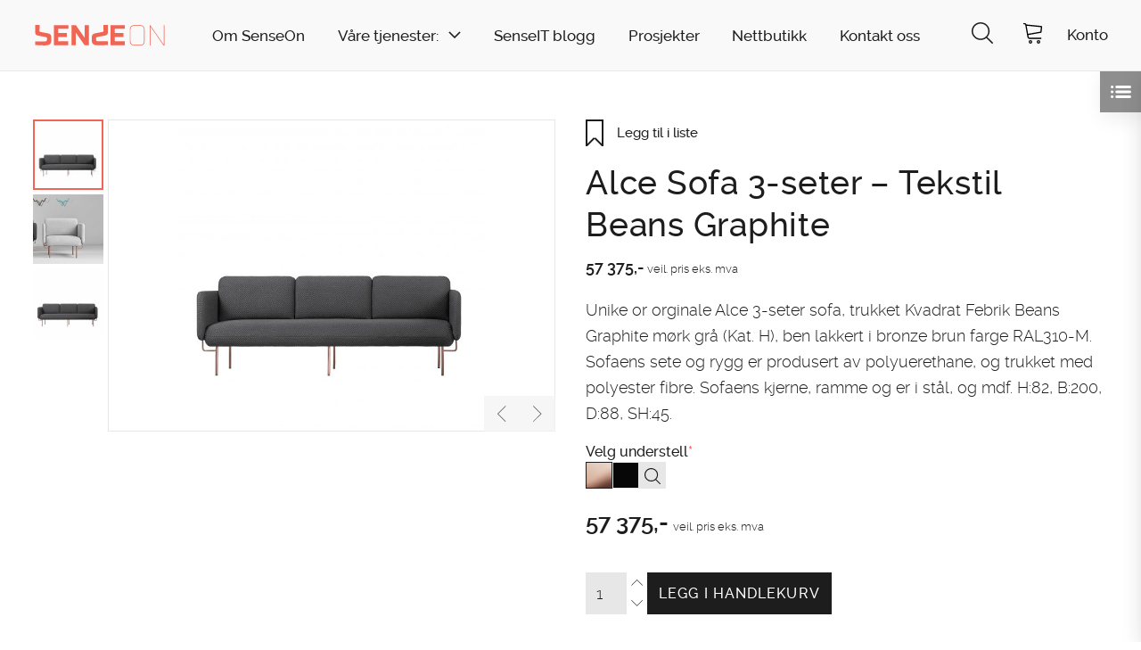

--- FILE ---
content_type: text/html; charset=UTF-8
request_url: https://senseon.no/shop/alce-sofa-3-seter/
body_size: 24496
content:
<!DOCTYPE html>
<html lang="nb-NO">
<head>
<meta charset="UTF-8">
<meta name="viewport" content="width=device-width, minimum-scale=1, initial-scale=1">
<meta name="format-detection" content="telephone=no">
<link rel="profile" href="http://gmpg.org/xfn/11">
<link rel="pingback" href="https://senseon.no/xmlrpc.php">
<script type="text/javascript" src="https://www.bugherd.com/sidebarv2.js?apikey=fb0pzq0pirzjxwanvz9cla" async="true"></script>



<meta name='robots' content='index, follow, max-image-preview:large, max-snippet:-1, max-video-preview:-1' />
	<style>img:is([sizes="auto" i], [sizes^="auto," i]) { contain-intrinsic-size: 3000px 1500px }</style>
	
	<!-- This site is optimized with the Yoast SEO plugin v26.2 - https://yoast.com/wordpress/plugins/seo/ -->
	<title>Alce Sofa 3-seter - Tekstil Beans Graphite - SenseOn</title>
	<link rel="canonical" href="https://senseon.no/shop/alce-sofa-3-seter/" />
	<meta property="og:locale" content="nb_NO" />
	<meta property="og:type" content="article" />
	<meta property="og:title" content="Alce Sofa 3-seter - Tekstil Beans Graphite - SenseOn" />
	<meta property="og:description" content="Unike or orginale Alce 3-seter sofa, trukket Kvadrat Febrik Beans Graphite mørk grå (Kat. H), ben lakkert i bronze brun farge RAL310-M. Sofaens sete og rygg er produsert av polyuerethane, og trukket med polyester fibre. Sofaens kjerne, ramme og er i stål, og mdf. H:82, B:200, D:88, SH:45." />
	<meta property="og:url" content="https://senseon.no/shop/alce-sofa-3-seter/" />
	<meta property="og:site_name" content="SenseOn" />
	<meta property="article:modified_time" content="2020-01-03T13:57:36+00:00" />
	<meta property="og:image" content="https://senseon.no/wp-content/uploads/2018/12/alcesofabeansgraphitecopperlegs-1024x1024.jpg" />
	<meta property="og:image:width" content="1024" />
	<meta property="og:image:height" content="1024" />
	<meta property="og:image:type" content="image/jpeg" />
	<meta name="twitter:card" content="summary_large_image" />
	<meta name="twitter:label1" content="Ansl. lesetid" />
	<meta name="twitter:data1" content="1 minutt" />
	<script type="application/ld+json" class="yoast-schema-graph">{"@context":"https://schema.org","@graph":[{"@type":"WebPage","@id":"https://senseon.no/shop/alce-sofa-3-seter/","url":"https://senseon.no/shop/alce-sofa-3-seter/","name":"Alce Sofa 3-seter - Tekstil Beans Graphite - SenseOn","isPartOf":{"@id":"https://senseon.no/#website"},"primaryImageOfPage":{"@id":"https://senseon.no/shop/alce-sofa-3-seter/#primaryimage"},"image":{"@id":"https://senseon.no/shop/alce-sofa-3-seter/#primaryimage"},"thumbnailUrl":"https://senseon.no/wp-content/uploads/2018/12/alcesofabeansgraphitecopperlegs.jpg","datePublished":"2018-12-16T16:39:29+00:00","dateModified":"2020-01-03T13:57:36+00:00","breadcrumb":{"@id":"https://senseon.no/shop/alce-sofa-3-seter/#breadcrumb"},"inLanguage":"nb-NO","potentialAction":[{"@type":"ReadAction","target":["https://senseon.no/shop/alce-sofa-3-seter/"]}]},{"@type":"ImageObject","inLanguage":"nb-NO","@id":"https://senseon.no/shop/alce-sofa-3-seter/#primaryimage","url":"https://senseon.no/wp-content/uploads/2018/12/alcesofabeansgraphitecopperlegs.jpg","contentUrl":"https://senseon.no/wp-content/uploads/2018/12/alcesofabeansgraphitecopperlegs.jpg","width":4352,"height":4352,"caption":"Missana Alce sofa beans graphite copper legs"},{"@type":"BreadcrumbList","@id":"https://senseon.no/shop/alce-sofa-3-seter/#breadcrumb","itemListElement":[{"@type":"ListItem","position":1,"name":"Hjem","item":"https://senseon.no/"},{"@type":"ListItem","position":2,"name":"Shop","item":"https://senseon.no/shop/"},{"@type":"ListItem","position":3,"name":"Sofa og Lounge","item":"https://senseon.no/shop/produktkategori/sofa-og-lounge/"},{"@type":"ListItem","position":4,"name":"Sofa","item":"https://senseon.no/shop/produktkategori/sofa-og-lounge/sofa/"},{"@type":"ListItem","position":5,"name":"Alce Sofa 3-seter &#8211; Tekstil Beans Graphite"}]},{"@type":"WebSite","@id":"https://senseon.no/#website","url":"https://senseon.no/","name":"SenseOn","description":"Taking care of tomrorrow, today!","potentialAction":[{"@type":"SearchAction","target":{"@type":"EntryPoint","urlTemplate":"https://senseon.no/?s={search_term_string}"},"query-input":{"@type":"PropertyValueSpecification","valueRequired":true,"valueName":"search_term_string"}}],"inLanguage":"nb-NO"}]}</script>
	<!-- / Yoast SEO plugin. -->


<link rel="alternate" type="application/rss+xml" title="SenseOn &raquo; strøm" href="https://senseon.no/feed/" />
<link rel="alternate" type="application/rss+xml" title="SenseOn &raquo; kommentarstrøm" href="https://senseon.no/comments/feed/" />
<link rel='stylesheet' id='wp-block-library-css' href='https://senseon.no/wp-includes/css/dist/block-library/style.min.css?ver=d4a4542c49f682733ffc502f0638723a' type='text/css' media='all' />
<style id='classic-theme-styles-inline-css' type='text/css'>
/*! This file is auto-generated */
.wp-block-button__link{color:#fff;background-color:#32373c;border-radius:9999px;box-shadow:none;text-decoration:none;padding:calc(.667em + 2px) calc(1.333em + 2px);font-size:1.125em}.wp-block-file__button{background:#32373c;color:#fff;text-decoration:none}
</style>
<link rel='stylesheet' id='wc-memberships-blocks-css' href='https://senseon.no/wp-content/plugins/woocommerce-memberships/assets/css/blocks/wc-memberships-blocks.min.css?ver=1.27.2' type='text/css' media='all' />
<style id='global-styles-inline-css' type='text/css'>
:root{--wp--preset--aspect-ratio--square: 1;--wp--preset--aspect-ratio--4-3: 4/3;--wp--preset--aspect-ratio--3-4: 3/4;--wp--preset--aspect-ratio--3-2: 3/2;--wp--preset--aspect-ratio--2-3: 2/3;--wp--preset--aspect-ratio--16-9: 16/9;--wp--preset--aspect-ratio--9-16: 9/16;--wp--preset--color--black: #000000;--wp--preset--color--cyan-bluish-gray: #abb8c3;--wp--preset--color--white: #ffffff;--wp--preset--color--pale-pink: #f78da7;--wp--preset--color--vivid-red: #cf2e2e;--wp--preset--color--luminous-vivid-orange: #ff6900;--wp--preset--color--luminous-vivid-amber: #fcb900;--wp--preset--color--light-green-cyan: #7bdcb5;--wp--preset--color--vivid-green-cyan: #00d084;--wp--preset--color--pale-cyan-blue: #8ed1fc;--wp--preset--color--vivid-cyan-blue: #0693e3;--wp--preset--color--vivid-purple: #9b51e0;--wp--preset--gradient--vivid-cyan-blue-to-vivid-purple: linear-gradient(135deg,rgba(6,147,227,1) 0%,rgb(155,81,224) 100%);--wp--preset--gradient--light-green-cyan-to-vivid-green-cyan: linear-gradient(135deg,rgb(122,220,180) 0%,rgb(0,208,130) 100%);--wp--preset--gradient--luminous-vivid-amber-to-luminous-vivid-orange: linear-gradient(135deg,rgba(252,185,0,1) 0%,rgba(255,105,0,1) 100%);--wp--preset--gradient--luminous-vivid-orange-to-vivid-red: linear-gradient(135deg,rgba(255,105,0,1) 0%,rgb(207,46,46) 100%);--wp--preset--gradient--very-light-gray-to-cyan-bluish-gray: linear-gradient(135deg,rgb(238,238,238) 0%,rgb(169,184,195) 100%);--wp--preset--gradient--cool-to-warm-spectrum: linear-gradient(135deg,rgb(74,234,220) 0%,rgb(151,120,209) 20%,rgb(207,42,186) 40%,rgb(238,44,130) 60%,rgb(251,105,98) 80%,rgb(254,248,76) 100%);--wp--preset--gradient--blush-light-purple: linear-gradient(135deg,rgb(255,206,236) 0%,rgb(152,150,240) 100%);--wp--preset--gradient--blush-bordeaux: linear-gradient(135deg,rgb(254,205,165) 0%,rgb(254,45,45) 50%,rgb(107,0,62) 100%);--wp--preset--gradient--luminous-dusk: linear-gradient(135deg,rgb(255,203,112) 0%,rgb(199,81,192) 50%,rgb(65,88,208) 100%);--wp--preset--gradient--pale-ocean: linear-gradient(135deg,rgb(255,245,203) 0%,rgb(182,227,212) 50%,rgb(51,167,181) 100%);--wp--preset--gradient--electric-grass: linear-gradient(135deg,rgb(202,248,128) 0%,rgb(113,206,126) 100%);--wp--preset--gradient--midnight: linear-gradient(135deg,rgb(2,3,129) 0%,rgb(40,116,252) 100%);--wp--preset--font-size--small: 13px;--wp--preset--font-size--medium: 20px;--wp--preset--font-size--large: 36px;--wp--preset--font-size--x-large: 42px;--wp--preset--spacing--20: 0.44rem;--wp--preset--spacing--30: 0.67rem;--wp--preset--spacing--40: 1rem;--wp--preset--spacing--50: 1.5rem;--wp--preset--spacing--60: 2.25rem;--wp--preset--spacing--70: 3.38rem;--wp--preset--spacing--80: 5.06rem;--wp--preset--shadow--natural: 6px 6px 9px rgba(0, 0, 0, 0.2);--wp--preset--shadow--deep: 12px 12px 50px rgba(0, 0, 0, 0.4);--wp--preset--shadow--sharp: 6px 6px 0px rgba(0, 0, 0, 0.2);--wp--preset--shadow--outlined: 6px 6px 0px -3px rgba(255, 255, 255, 1), 6px 6px rgba(0, 0, 0, 1);--wp--preset--shadow--crisp: 6px 6px 0px rgba(0, 0, 0, 1);}:where(.is-layout-flex){gap: 0.5em;}:where(.is-layout-grid){gap: 0.5em;}body .is-layout-flex{display: flex;}.is-layout-flex{flex-wrap: wrap;align-items: center;}.is-layout-flex > :is(*, div){margin: 0;}body .is-layout-grid{display: grid;}.is-layout-grid > :is(*, div){margin: 0;}:where(.wp-block-columns.is-layout-flex){gap: 2em;}:where(.wp-block-columns.is-layout-grid){gap: 2em;}:where(.wp-block-post-template.is-layout-flex){gap: 1.25em;}:where(.wp-block-post-template.is-layout-grid){gap: 1.25em;}.has-black-color{color: var(--wp--preset--color--black) !important;}.has-cyan-bluish-gray-color{color: var(--wp--preset--color--cyan-bluish-gray) !important;}.has-white-color{color: var(--wp--preset--color--white) !important;}.has-pale-pink-color{color: var(--wp--preset--color--pale-pink) !important;}.has-vivid-red-color{color: var(--wp--preset--color--vivid-red) !important;}.has-luminous-vivid-orange-color{color: var(--wp--preset--color--luminous-vivid-orange) !important;}.has-luminous-vivid-amber-color{color: var(--wp--preset--color--luminous-vivid-amber) !important;}.has-light-green-cyan-color{color: var(--wp--preset--color--light-green-cyan) !important;}.has-vivid-green-cyan-color{color: var(--wp--preset--color--vivid-green-cyan) !important;}.has-pale-cyan-blue-color{color: var(--wp--preset--color--pale-cyan-blue) !important;}.has-vivid-cyan-blue-color{color: var(--wp--preset--color--vivid-cyan-blue) !important;}.has-vivid-purple-color{color: var(--wp--preset--color--vivid-purple) !important;}.has-black-background-color{background-color: var(--wp--preset--color--black) !important;}.has-cyan-bluish-gray-background-color{background-color: var(--wp--preset--color--cyan-bluish-gray) !important;}.has-white-background-color{background-color: var(--wp--preset--color--white) !important;}.has-pale-pink-background-color{background-color: var(--wp--preset--color--pale-pink) !important;}.has-vivid-red-background-color{background-color: var(--wp--preset--color--vivid-red) !important;}.has-luminous-vivid-orange-background-color{background-color: var(--wp--preset--color--luminous-vivid-orange) !important;}.has-luminous-vivid-amber-background-color{background-color: var(--wp--preset--color--luminous-vivid-amber) !important;}.has-light-green-cyan-background-color{background-color: var(--wp--preset--color--light-green-cyan) !important;}.has-vivid-green-cyan-background-color{background-color: var(--wp--preset--color--vivid-green-cyan) !important;}.has-pale-cyan-blue-background-color{background-color: var(--wp--preset--color--pale-cyan-blue) !important;}.has-vivid-cyan-blue-background-color{background-color: var(--wp--preset--color--vivid-cyan-blue) !important;}.has-vivid-purple-background-color{background-color: var(--wp--preset--color--vivid-purple) !important;}.has-black-border-color{border-color: var(--wp--preset--color--black) !important;}.has-cyan-bluish-gray-border-color{border-color: var(--wp--preset--color--cyan-bluish-gray) !important;}.has-white-border-color{border-color: var(--wp--preset--color--white) !important;}.has-pale-pink-border-color{border-color: var(--wp--preset--color--pale-pink) !important;}.has-vivid-red-border-color{border-color: var(--wp--preset--color--vivid-red) !important;}.has-luminous-vivid-orange-border-color{border-color: var(--wp--preset--color--luminous-vivid-orange) !important;}.has-luminous-vivid-amber-border-color{border-color: var(--wp--preset--color--luminous-vivid-amber) !important;}.has-light-green-cyan-border-color{border-color: var(--wp--preset--color--light-green-cyan) !important;}.has-vivid-green-cyan-border-color{border-color: var(--wp--preset--color--vivid-green-cyan) !important;}.has-pale-cyan-blue-border-color{border-color: var(--wp--preset--color--pale-cyan-blue) !important;}.has-vivid-cyan-blue-border-color{border-color: var(--wp--preset--color--vivid-cyan-blue) !important;}.has-vivid-purple-border-color{border-color: var(--wp--preset--color--vivid-purple) !important;}.has-vivid-cyan-blue-to-vivid-purple-gradient-background{background: var(--wp--preset--gradient--vivid-cyan-blue-to-vivid-purple) !important;}.has-light-green-cyan-to-vivid-green-cyan-gradient-background{background: var(--wp--preset--gradient--light-green-cyan-to-vivid-green-cyan) !important;}.has-luminous-vivid-amber-to-luminous-vivid-orange-gradient-background{background: var(--wp--preset--gradient--luminous-vivid-amber-to-luminous-vivid-orange) !important;}.has-luminous-vivid-orange-to-vivid-red-gradient-background{background: var(--wp--preset--gradient--luminous-vivid-orange-to-vivid-red) !important;}.has-very-light-gray-to-cyan-bluish-gray-gradient-background{background: var(--wp--preset--gradient--very-light-gray-to-cyan-bluish-gray) !important;}.has-cool-to-warm-spectrum-gradient-background{background: var(--wp--preset--gradient--cool-to-warm-spectrum) !important;}.has-blush-light-purple-gradient-background{background: var(--wp--preset--gradient--blush-light-purple) !important;}.has-blush-bordeaux-gradient-background{background: var(--wp--preset--gradient--blush-bordeaux) !important;}.has-luminous-dusk-gradient-background{background: var(--wp--preset--gradient--luminous-dusk) !important;}.has-pale-ocean-gradient-background{background: var(--wp--preset--gradient--pale-ocean) !important;}.has-electric-grass-gradient-background{background: var(--wp--preset--gradient--electric-grass) !important;}.has-midnight-gradient-background{background: var(--wp--preset--gradient--midnight) !important;}.has-small-font-size{font-size: var(--wp--preset--font-size--small) !important;}.has-medium-font-size{font-size: var(--wp--preset--font-size--medium) !important;}.has-large-font-size{font-size: var(--wp--preset--font-size--large) !important;}.has-x-large-font-size{font-size: var(--wp--preset--font-size--x-large) !important;}
:where(.wp-block-post-template.is-layout-flex){gap: 1.25em;}:where(.wp-block-post-template.is-layout-grid){gap: 1.25em;}
:where(.wp-block-columns.is-layout-flex){gap: 2em;}:where(.wp-block-columns.is-layout-grid){gap: 2em;}
:root :where(.wp-block-pullquote){font-size: 1.5em;line-height: 1.6;}
</style>
<link rel='stylesheet' id='postLists-css' href='https://senseon.no/wp-content/plugins/sw-post-lists/dist/app.bundle.css?ver=1.0.0' type='text/css' media='all' />
<link rel='stylesheet' id='photoswipe-css' href='https://senseon.no/wp-content/plugins/woocommerce/assets/css/photoswipe/photoswipe.min.css?ver=10.2.2' type='text/css' media='all' />
<link rel='stylesheet' id='photoswipe-default-skin-css' href='https://senseon.no/wp-content/plugins/woocommerce/assets/css/photoswipe/default-skin/default-skin.min.css?ver=10.2.2' type='text/css' media='all' />
<style id='woocommerce-inline-inline-css' type='text/css'>
.woocommerce form .form-row .required { visibility: visible; }
</style>
<link rel='stylesheet' id='contact-form-7-css' href='https://senseon.no/wp-content/plugins/contact-form-7/includes/css/styles.css?ver=6.1.2' type='text/css' media='all' />
<link rel='stylesheet' id='wpcf7-redirect-script-frontend-css' href='https://senseon.no/wp-content/plugins/wpcf7-redirect/build/assets/frontend-script.css?ver=2c532d7e2be36f6af233' type='text/css' media='all' />
<link rel='stylesheet' id='brands-styles-css' href='https://senseon.no/wp-content/plugins/woocommerce/assets/css/brands.css?ver=10.2.2' type='text/css' media='all' />
<link rel='stylesheet' id='themway-style-css' href='https://senseon.no/wp-content/themes/themway/style.css?ver=d4a4542c49f682733ffc502f0638723a' type='text/css' media='all' />
<link rel='stylesheet' id='wc-pb-checkout-blocks-css' href='https://senseon.no/wp-content/plugins/woocommerce-product-bundles/assets/css/frontend/checkout-blocks.css?ver=8.5.2' type='text/css' media='all' />
<link rel='stylesheet' id='jquery-ui-smoothness-css' href='https://senseon.no/wp-content/plugins/contact-form-7/includes/js/jquery-ui/themes/smoothness/jquery-ui.min.css?ver=1.12.1' type='text/css' media='screen' />
<script type="text/template" id="tmpl-variation-template">
	<div class="woocommerce-variation-description">{{{ data.variation.variation_description }}}</div>
	<div class="woocommerce-variation-price">{{{ data.variation.price_html }}}</div>
	<div class="woocommerce-variation-availability">{{{ data.variation.availability_html }}}</div>
</script>
<script type="text/template" id="tmpl-unavailable-variation-template">
	<p role="alert">Beklager, dette produktet er ikke tilgjengelig. Vennligst velg en annen kombinasjon.</p>
</script>
<script type="text/javascript" src="https://senseon.no/wp-includes/js/jquery/jquery.min.js?ver=3.7.1" id="jquery-core-js"></script>
<script type="text/javascript" src="https://senseon.no/wp-includes/js/jquery/jquery-migrate.min.js?ver=3.4.1" id="jquery-migrate-js"></script>
<script type="text/javascript" src="https://senseon.no/wp-content/plugins/woocommerce/assets/js/jquery-blockui/jquery.blockUI.min.js?ver=2.7.0-wc.10.2.2" id="jquery-blockui-js" data-wp-strategy="defer"></script>
<script type="text/javascript" id="wc-add-to-cart-js-extra">
/* <![CDATA[ */
var wc_add_to_cart_params = {"ajax_url":"\/wp-admin\/admin-ajax.php","wc_ajax_url":"\/?wc-ajax=%%endpoint%%","i18n_view_cart":"Vis handlekurv","cart_url":"https:\/\/senseon.no\/handlekurv\/","is_cart":"","cart_redirect_after_add":"no"};
/* ]]> */
</script>
<script type="text/javascript" src="https://senseon.no/wp-content/plugins/woocommerce/assets/js/frontend/add-to-cart.min.js?ver=10.2.2" id="wc-add-to-cart-js" defer="defer" data-wp-strategy="defer"></script>
<script type="text/javascript" src="https://senseon.no/wp-content/plugins/woocommerce/assets/js/flexslider/jquery.flexslider.min.js?ver=2.7.2-wc.10.2.2" id="flexslider-js" defer="defer" data-wp-strategy="defer"></script>
<script type="text/javascript" src="https://senseon.no/wp-content/plugins/woocommerce/assets/js/photoswipe/photoswipe.min.js?ver=4.1.1-wc.10.2.2" id="photoswipe-js" defer="defer" data-wp-strategy="defer"></script>
<script type="text/javascript" src="https://senseon.no/wp-content/plugins/woocommerce/assets/js/photoswipe/photoswipe-ui-default.min.js?ver=4.1.1-wc.10.2.2" id="photoswipe-ui-default-js" defer="defer" data-wp-strategy="defer"></script>
<script type="text/javascript" id="wc-single-product-js-extra">
/* <![CDATA[ */
var wc_single_product_params = {"i18n_required_rating_text":"Vennligst velg en vurdering","i18n_rating_options":["1 av 5 stjerner","2 av 5 stjerner","3 av 5 stjerner","4 av 5 stjerner","5 av 5 stjerner"],"i18n_product_gallery_trigger_text":"Se bildegalleri i fullskjerm","review_rating_required":"yes","flexslider":{"rtl":false,"animation":"slide","smoothHeight":true,"directionNav":false,"controlNav":"thumbnails","slideshow":false,"animationSpeed":500,"animationLoop":false,"allowOneSlide":false},"zoom_enabled":"","zoom_options":[],"photoswipe_enabled":"1","photoswipe_options":{"shareEl":false,"closeOnScroll":false,"history":false,"hideAnimationDuration":0,"showAnimationDuration":0},"flexslider_enabled":"1"};
/* ]]> */
</script>
<script type="text/javascript" src="https://senseon.no/wp-content/plugins/woocommerce/assets/js/frontend/single-product.min.js?ver=10.2.2" id="wc-single-product-js" defer="defer" data-wp-strategy="defer"></script>
<script type="text/javascript" src="https://senseon.no/wp-content/plugins/woocommerce/assets/js/js-cookie/js.cookie.min.js?ver=2.1.4-wc.10.2.2" id="js-cookie-js" defer="defer" data-wp-strategy="defer"></script>
<script type="text/javascript" id="woocommerce-js-extra">
/* <![CDATA[ */
var woocommerce_params = {"ajax_url":"\/wp-admin\/admin-ajax.php","wc_ajax_url":"\/?wc-ajax=%%endpoint%%","i18n_password_show":"Vis passord","i18n_password_hide":"Skjul passord"};
/* ]]> */
</script>
<script type="text/javascript" src="https://senseon.no/wp-content/plugins/woocommerce/assets/js/frontend/woocommerce.min.js?ver=10.2.2" id="woocommerce-js" defer="defer" data-wp-strategy="defer"></script>
<script type="text/javascript" src="https://senseon.no/wp-content/plugins/woocommerce/assets/js/dompurify/purify.min.js?ver=10.2.2" id="dompurify-js"></script>
<link rel="https://api.w.org/" href="https://senseon.no/wp-json/" /><link rel="alternate" title="JSON" type="application/json" href="https://senseon.no/wp-json/wp/v2/product/19367" /><link rel="EditURI" type="application/rsd+xml" title="RSD" href="https://senseon.no/xmlrpc.php?rsd" />
<link rel='shortlink' href='https://senseon.no/?p=19367' />
<link rel="alternate" title="oEmbed (JSON)" type="application/json+oembed" href="https://senseon.no/wp-json/oembed/1.0/embed?url=https%3A%2F%2Fsenseon.no%2Fshop%2Falce-sofa-3-seter%2F" />
<link rel="alternate" title="oEmbed (XML)" type="text/xml+oembed" href="https://senseon.no/wp-json/oembed/1.0/embed?url=https%3A%2F%2Fsenseon.no%2Fshop%2Falce-sofa-3-seter%2F&#038;format=xml" />
<script type="text/javascript">
(function(url){
	if(/(?:Chrome\/26\.0\.1410\.63 Safari\/537\.31|WordfenceTestMonBot)/.test(navigator.userAgent)){ return; }
	var addEvent = function(evt, handler) {
		if (window.addEventListener) {
			document.addEventListener(evt, handler, false);
		} else if (window.attachEvent) {
			document.attachEvent('on' + evt, handler);
		}
	};
	var removeEvent = function(evt, handler) {
		if (window.removeEventListener) {
			document.removeEventListener(evt, handler, false);
		} else if (window.detachEvent) {
			document.detachEvent('on' + evt, handler);
		}
	};
	var evts = 'contextmenu dblclick drag dragend dragenter dragleave dragover dragstart drop keydown keypress keyup mousedown mousemove mouseout mouseover mouseup mousewheel scroll'.split(' ');
	var logHuman = function() {
		if (window.wfLogHumanRan) { return; }
		window.wfLogHumanRan = true;
		var wfscr = document.createElement('script');
		wfscr.type = 'text/javascript';
		wfscr.async = true;
		wfscr.src = url + '&r=' + Math.random();
		(document.getElementsByTagName('head')[0]||document.getElementsByTagName('body')[0]).appendChild(wfscr);
		for (var i = 0; i < evts.length; i++) {
			removeEvent(evts[i], logHuman);
		}
	};
	for (var i = 0; i < evts.length; i++) {
		addEvent(evts[i], logHuman);
	}
})('//senseon.no/?wordfence_lh=1&hid=1C08313F5DD0261D2F0CF21C8C5BC75A');
</script>	<noscript><style>.woocommerce-product-gallery{ opacity: 1 !important; }</style></noscript>
	<style type="text/css">.recentcomments a{display:inline !important;padding:0 !important;margin:0 !important;}</style><link rel="icon" href="https://senseon.no/wp-content/uploads/2018/06/cropped-Zendesk-logo-S-32x32.png" sizes="32x32" />
<link rel="icon" href="https://senseon.no/wp-content/uploads/2018/06/cropped-Zendesk-logo-S-192x192.png" sizes="192x192" />
<link rel="apple-touch-icon" href="https://senseon.no/wp-content/uploads/2018/06/cropped-Zendesk-logo-S-180x180.png" />
<meta name="msapplication-TileImage" content="https://senseon.no/wp-content/uploads/2018/06/cropped-Zendesk-logo-S-270x270.png" />
		<style type="text/css" id="wp-custom-css">
			label[data-term='haugland'] {
  display: none;
}

.siteNavigation .swBlack {
	background-color: #F16553;
	color: #000;
	border-color: #F16553;
}

.siteNavigation .swBlack:hover {
	border-color: #000 !important;
	background-color: #FFF !important;
}

@media screen and (min-width: 1000px) { 
	.menu-item-30393 {
		padding-right: 0px;
	}
}		</style>
		
<!-- Facebook Pixel Code -->
<script>
  !function(f,b,e,v,n,t,s)
  {if(f.fbq)return;n=f.fbq=function(){n.callMethod?
  n.callMethod.apply(n,arguments):n.queue.push(arguments)};
  if(!f._fbq)f._fbq=n;n.push=n;n.loaded=!0;n.version='2.0';
  n.queue=[];t=b.createElement(e);t.async=!0;
  t.src=v;s=b.getElementsByTagName(e)[0];
  s.parentNode.insertBefore(t,s)}(window, document,'script',
  'https://connect.facebook.net/en_US/fbevents.js');
  fbq('init', '433768687046058');
  fbq('track', 'PageView');
</script>
<!-- End Facebook Pixel Code -->

<!-- Google Tag Manager -->
<script>(function(w,d,s,l,i){w[l]=w[l]||[];w[l].push({'gtm.start':
new Date().getTime(),event:'gtm.js'});var f=d.getElementsByTagName(s)[0],
j=d.createElement(s),dl=l!='dataLayer'?'&l='+l:'';j.async=true;j.src=
'https://www.googletagmanager.com/gtm.js?id='+i+dl;f.parentNode.insertBefore(j,f);
})(window,document,'script','dataLayer','GTM-MXG958N');</script>
<!-- End Google Tag Manager -->

<!-- Google Tag Manager -->
<script>(function(w,d,s,l,i){w[l]=w[l]||[];w[l].push({'gtm.start':
new Date().getTime(),event:'gtm.js'});var f=d.getElementsByTagName(s)[0],
j=d.createElement(s),dl=l!='dataLayer'?'&l='+l:'';j.async=true;j.src=
'https://www.googletagmanager.com/gtm.js?id='+i+dl;f.parentNode.insertBefore(j,f);
})(window,document,'script','gtm1dataLayer','GTM-PQDNNV9');</script>
<!-- End Google Tag Manager -->

<!-- Global site tag (gtag.js) - Google Analytics -->
<script async src="https://www.googletagmanager.com/gtag/js?id=UA-118595897-1"></script>
<script>
  window.dataLayer = window.dataLayer || [];
  function gtag(){dataLayer.push(arguments);}
  gtag('js', new Date());
<!-- end of Global site tag (gtag.js) - Google Analytics -->
<!-- enhanced ecommerce - Google Analytics -->
(function(i,s,o,g,r,a,m){i['GoogleAnalyticsObject']=r;i[r]=i[r]||function(){
(i[r].q=i[r].q||[]).push(arguments)},i[r].l=1*new Date();a=s.createElement(o),
m=s.getElementsByTagName(o)[0];a.async=1;a.src=g;m.parentNode.insertBefore(a,m)
})(window,document,'script','//www.google-analytics.com/analytics.js','ga');
ga('create', 'UA-118595897-1');
ga('require', 'ec');
</script>
<!-- End google enhanced ecommerce -->




</head>


<body class="wp-singular product-template-default single single-product postid-19367 wp-theme-themway theme-themway woocommerce woocommerce-page woocommerce-no-js member-discount discount-restricted group-blog" data-tax="" data-term="">


<a class="skip-link screen-reader-text" href="#content">Skip to content</a>


<div class="sw">

	<header class="swHeader" role="banner">

		<div class="swHeader__inner grid-container grid-container--stretch">

			<a href="https://senseon.no" class="siteLogo siteLogo--primary hover--opacity--0p8" title="Til forside">

				
					<img src="https://senseon.no/wp-content/uploads/2018/03/Senseon_logos-27.svg" class="header__img" alt="SenseOn" />

				
			</a>


			<nav class="siteNavigation grid-container grid-container--stretch show-for-large-nav" role="navigation">

				<div class="menuContainer"><ul id="siteNavigation__menu" class="siteNavigation__menu"><li id="menu-item-527" class="menu-item menu-item-type-post_type menu-item-object-page menu-item-527"><a href="https://senseon.no/om-oss/">Om SenseOn</a></li>
<li id="menu-item-31889" class="menu-item menu-item-type-post_type menu-item-object-page menu-item-has-children menu-item-31889"><a href="https://senseon.no/baerekraftige-valg/">Våre tjenester:</a>
<ul class="sub-menu">
	<li id="menu-item-32103" class="menu-item menu-item-type-post_type menu-item-object-post menu-item-32103"><a href="https://senseon.no/innkjopsradgivning/">Sirkulær Rådgivning</a></li>
	<li id="menu-item-32104" class="menu-item menu-item-type-post_type menu-item-object-post menu-item-32104"><a href="https://senseon.no/mobelregistrering/">Møbelregistrering</a></li>
	<li id="menu-item-32100" class="menu-item menu-item-type-post_type menu-item-object-post menu-item-32100"><a href="https://senseon.no/ombruktjeneste-2/">Ombrukstjeneste</a></li>
	<li id="menu-item-32101" class="menu-item menu-item-type-post_type menu-item-object-post menu-item-32101"><a href="https://senseon.no/senseon-sirkulaere-leie/">SenseOn Sirkulære Leie</a></li>
	<li id="menu-item-32099" class="menu-item menu-item-type-post_type menu-item-object-post menu-item-32099"><a href="https://senseon.no/fageksperter/">Fageksperter</a></li>
</ul>
</li>
<li id="menu-item-55" class="menu-item menu-item-type-post_type menu-item-object-page menu-item-55"><a href="https://senseon.no/senseit/">SenseIT blogg</a></li>
<li id="menu-item-31233" class="menu-item menu-item-type-custom menu-item-object-custom menu-item-31233"><a href="https://senseon.no/references/">Prosjekter</a></li>
<li id="menu-item-30393" class="menu-item menu-item-type-custom menu-item-object-custom menu-item-30393"><a href="https://senseon.no/shop">Nettbutikk</a></li>
<li id="menu-item-30500" class="menu-item menu-item-type-post_type menu-item-object-page menu-item-30500"><a href="https://senseon.no/kontakt-oss/">Kontakt oss</a></li>
<li id="menu-item-30501" class="menu-item menu-item-type-custom menu-item-object-custom menu-item-30501"><a href="https://staging.senseon.no/konto/">Konto</a></li>
</ul></div>
			</nav> 

			<div class="minw--100 minw--160--medium h--100p flex flex--justifySpaceBetween flex--centerY pos--relative">


				<div class="headerPanel js--headerPanel" data-toggled-by="js--siteSearch">

					

<form role="search" method="get" class="searchForm" action="https://senseon.no/">

	<label for="searchInput" class="show-for-sr">

		Søk etter
	</label>

	<div class="pos--relative">

		<input type="search" name="s" value="" placeholder="Søk..." autocomplete="off" class="text--transform--lowercase js--searchInput"> 
	</div>

	
</form>
				</div>


				<div class="headerPanel bg--white p--1rem border--medium mb--lastChild--0 js--headerPanel" id="js--login" data-toggled-by="js--login">

					<form name="loginform" id="loginform" action="https://senseon.no/wp-login.php" method="post"><p class="login-username">
				<label for="user_login">E-post/Brukernavn</label>
				<input type="text" name="log" id="user_login" autocomplete="username" class="input" value="" size="20" />
			</p><p class="login-password">
				<label for="user_pass">Passord</label>
				<input type="password" name="pwd" id="user_pass" autocomplete="current-password" spellcheck="false" class="input" value="" size="20" />
			</p><p class="login-remember"><label><input name="rememberme" type="checkbox" id="rememberme" value="forever" /> Husk meg</label></p><p class="login-submit">
				<input type="submit" name="wp-submit" id="wp-submit" class="button button-primary" value="Logg inn" />
				<input type="hidden" name="redirect_to" value="https://senseon.no/shop/alce-sofa-3-seter/" />
			</p></form><a href="https://senseon.no/konto/lost-password/" title="Få passord tilsendt" class="font--medium font--size--0p8rem color--black block">Glemt passord?</a><a href="https://senseon.no/konto/#reg_email" title="Opprett bruker" class="font--medium font--size--0p8rem color--black block">Opprett bruker</a>
				</div>


				<div class="headerPanel bg--white p--1rem border--medium js--headerPanel js--insertCartPreview hide--cartMeta" data-toggled-by="js--cart"></div>


				<a href="#" title="Søk" class="font--regular font--size--12 text-center text--decoration--none border--none color--black hover--text--decoration--underline headerPanelToggle js--headerPanelToggle" data-toggle="js--siteSearch">
				<span class="hover--circle"><span class="swIcon swMagnifier swDark swLarge"></span></span><br>
				</a>

				<a href="#" title="Handlekurv" class="font--regular font--size--12 text-center text--decoration--none color--black border--none hover--text--decoration--underline headerPanelToggle js--headerPanelToggle" data-toggle="js--cart">
				<span class="hover--circle"><span class="swIcon swCart swDark swLarge pos--relative"></span></span><br>
				</a>

				<a href="#" title="Konto" class="font--medium font--size--0p9rem text-center text--decoration--none color--black hover--text--decoration--underline headerPanelToggle js--headerPanelToggle show-for-large" data-toggle="js--login">
					<span>Konto</span>
				</a>

					<!-- Module - Navigation -->
				<nav id="navigation" class="module module-navigation hide-for-large-nav">
					<ul id="menu-hovedmeny" class="nav nav-mobile"><li class="menu-item menu-item-type-post_type menu-item-object-page menu-item-527"><a href="https://senseon.no/om-oss/">Om SenseOn</a></li>
<li class="menu-item menu-item-type-post_type menu-item-object-page menu-item-has-children menu-item-31889"><a href="https://senseon.no/baerekraftige-valg/">Våre tjenester:</a>
<ul class="sub-menu">
	<li class="menu-item menu-item-type-post_type menu-item-object-post menu-item-32103"><a href="https://senseon.no/innkjopsradgivning/">Sirkulær Rådgivning</a></li>
	<li class="menu-item menu-item-type-post_type menu-item-object-post menu-item-32104"><a href="https://senseon.no/mobelregistrering/">Møbelregistrering</a></li>
	<li class="menu-item menu-item-type-post_type menu-item-object-post menu-item-32100"><a href="https://senseon.no/ombruktjeneste-2/">Ombrukstjeneste</a></li>
	<li class="menu-item menu-item-type-post_type menu-item-object-post menu-item-32101"><a href="https://senseon.no/senseon-sirkulaere-leie/">SenseOn Sirkulære Leie</a></li>
	<li class="menu-item menu-item-type-post_type menu-item-object-post menu-item-32099"><a href="https://senseon.no/fageksperter/">Fageksperter</a></li>
</ul>
</li>
<li class="menu-item menu-item-type-post_type menu-item-object-page menu-item-55"><a href="https://senseon.no/senseit/">SenseIT blogg</a></li>
<li class="menu-item menu-item-type-custom menu-item-object-custom menu-item-31233"><a href="https://senseon.no/references/">Prosjekter</a></li>
<li class="menu-item menu-item-type-custom menu-item-object-custom menu-item-30393"><a href="https://senseon.no/shop">Nettbutikk</a></li>
<li class="menu-item menu-item-type-post_type menu-item-object-page menu-item-30500"><a href="https://senseon.no/kontakt-oss/">Kontakt oss</a></li>
<li class="menu-item menu-item-type-custom menu-item-object-custom menu-item-30501"><a href="https://staging.senseon.no/konto/">Konto</a></li>
</ul>					<a href="#" id="subnav-back" class="subnav-back"><span class="swIcon swCart swDark swLarge"></span></a>
				</nav>

				<!-- Module - Navigation Toggle -->
				<div class="module module-navigation-toggle hide-for-large-nav" id="nav-toggle">
					<a href="#" id="nav-toggle" class="nav-toggle"><span></span><span></span><span></span><span></span></a>
				</div>

			</div>

		</div> 

		

	
	<nav class="megamenu bg--white js--megamenu" data-toggled-by="29919">

		<div class="grid-container pos--relative">

			<a href="#" class="close" data-toggle="29919"></a>

			<div class="grid-x grid-padding-x grid-margin-y">

								
					<div class="small-12 medium-3 cell megamenu__col megamenu__menu pr--0 pl--0 border--right--1--medium">

						<ul class="unstyled spaced hover">

							
								<li class="megamenu__item js--megamenu__item">

									
									<a href="https://senseon.no/shop/" title="Alle produkter" class="block pr--grid pl--grid js--megamenu__disableSubMenu">Alle produkter</a>


									
								</li>

							
						</ul>

					</div>

				

								
					
					<div class="small-12 medium-9 cell megamenu__menu">

						<div class="grid-x grid-padding-x grid-margin-y h--100p">

							
							
								<div class="small-12 large-2 cell megamenu__col medium-text-center border--right--1--large">

							
									

									<a href="https://senseon.no/shop/?price_categories=milj%C3%B8" title="Miljø" class="text--decoration--none block hover--opacity--0p8 transition">

										<div class="h--100 bg--primary bg--cover mb--1rem" style="background-image: url(https://senseon.no/wp-content/uploads/2019/12/miljosymbol-300x300.jpg);" title="Miljø"></div>

										<p class="font--medium mb--0">Miljø</p>

										
											<p class="font--size--0p8rem">Enkelt handle Miljøsertifiserte produkter</p>

										
									</a>

								</div>

								
							
							
								<div class="small-12 large-2 cell megamenu__col medium-text-center border--right--1--large">

							
									

									<a href="https://senseon.no/shop/?price_categories=til%20leie" title="Til leie" class="text--decoration--none block hover--opacity--0p8 transition">

										<div class="h--100 bg--primary bg--cover mb--1rem" style="background-image: url(https://senseon.no/wp-content/uploads/2020/05/magvisionglassenv3-261x300.jpg);" title="Til leie"></div>

										<p class="font--medium mb--0">Til leie</p>

										
											<p class="font--size--0p8rem"> Leie, ikke eie</p>

										
									</a>

								</div>

								
							
							
								<div class="small-12 large-2 cell megamenu__col medium-text-center border--right--1--large">

							
									

									<a href="https://senseon.no/shop/?price_categories=godt%20nok" title="Godt nok" class="text--decoration--none block hover--opacity--0p8 transition">

										<div class="h--100 bg--primary bg--cover mb--1rem" style="background-image: url(https://senseon.no/wp-content/uploads/2018/06/Basichvithvitmedlampeinstagram-300x300.jpg);" title="Godt nok"></div>

										<p class="font--medium mb--0">Godt nok</p>

										
											<p class="font--size--0p8rem">Akkurat det du trenger, når du trenger det</p>

										
									</a>

								</div>

								
							
							
								<div class="small-12 large-2 cell megamenu__col medium-text-center border--right--1--large">

							
									

									<a href="https://senseon.no/shop/?price_categories=bestselger" title="Bestselger" class="text--decoration--none block hover--opacity--0p8 transition">

										<div class="h--100 bg--primary bg--cover mb--1rem" style="background-image: url(https://senseon.no/wp-content/uploads/2018/04/1401044NormannCopenhagenHeritArmchairSmokedOakSynergySand-e1528900637769-300x276.jpg);" title="Bestselger"></div>

										<p class="font--medium mb--0">Bestselger</p>

										
											<p class="font--size--0p8rem">Mest solgt, trygt og godt!</p>

										
									</a>

								</div>

								
							
							
								<div class="small-12 large-2 cell megamenu__col medium-text-center ">

							
									

									<a href="https://senseon.no/shop/?price_categories=design" title="Design" class="text--decoration--none block hover--opacity--0p8 transition">

										<div class="h--100 bg--primary bg--cover mb--1rem" style="background-image: url(https://senseon.no/wp-content/uploads/2018/04/ATD_Location_2018_Palette-JH9_Copenhagen-SC15_Catch-JH15-e1528900947214-300x261.jpg);" title="Design"></div>

										<p class="font--medium mb--0">Design</p>

										
											<p class="font--size--0p8rem">Ypperste kvalitet, produsert på bestilling</p>

										
									</a>

								</div>

								
							
						</div>

					</div>

				
			</div>

		</div>

	</nav>


	
	<nav class="megamenu bg--white js--megamenu" data-toggled-by="481">

		<div class="grid-container pos--relative">

			<a href="#" class="close" data-toggle="481"></a>

			<div class="grid-x grid-padding-x grid-margin-y">

								
					<div class="small-12 medium-3 cell megamenu__col megamenu__menu pr--0 pl--0 border--right--1--medium">

						<ul class="unstyled spaced hover">

							
								<li class="megamenu__item js--megamenu__item">

									
									<a href="https://senseon.no/kontakt-oss" title="Kontakt oss" class="block pr--grid pl--grid js--megamenu__disableSubMenu">Kontakt oss</a>


									
								</li>

							
								<li class="megamenu__item js--megamenu__item">

									
									<a href="https://senseon.no/hva-vi-tilbyr" title="Bli avtalekunde" class="block pr--grid pl--grid js--megamenu__disableSubMenu">Bli avtalekunde</a>


									
								</li>

							
								<li class="megamenu__item js--megamenu__item">

									
									<a href="https://senseon.no/om-oss/produkter_og_tjenester/" title="Produkter og tjenester" class="block pr--grid pl--grid js--megamenu__disableSubMenu">Produkter og tjenester</a>


									
								</li>

							
								<li class="megamenu__item js--megamenu__item">

									
									<a href="https://senseon.no/kontakt-oss/" title="FAQ" class="block pr--grid pl--grid js--megamenu__disableSubMenu">FAQ</a>


									
								</li>

							
						</ul>

					</div>

				

								
					
					<div class="small-12 medium-9 cell megamenu__menu">

						<div class="grid-x grid-padding-x grid-margin-y h--100p">

							
							
								<div class="small-12 large-3 cell megamenu__col medium-text-center border--right--1--large">

							
									

									<a href="https://senseon.no/senseon.no/kjops-og-leveringsbetingelser/" title="Kjøps- og leveringsbetingelser" class="text--decoration--none block hover--opacity--0p8 transition">

										<div class="h--100 bg--primary bg--cover mb--1rem" style="background-image: url(https://senseon.no/wp-content/uploads/2018/04/shelfwoodwall5-1-e1578423732715-300x255.jpg);" title="Kjøps- og leveringsbetingelser"></div>

										<p class="font--medium mb--0">Kjøps- og leveringsbetingelser</p>

										
									</a>

								</div>

								
							
							
								<div class="small-12 large-8 cell megamenu__col medium-text-center ">

							
									

									<a href="https://senseon.no/om-oss" title="Om SenseOn" class="text--decoration--none block hover--opacity--0p8 transition">

										<div class="h--100 bg--primary bg--cover mb--1rem" style="background-image: url(https://senseon.no/wp-content/uploads/2020/01/ATD_Location_2015_In-Between-SK5_Catch-JH2_Copenhagen-SC8-2-e1578425192856-300x270.jpg);" title="Om SenseOn"></div>

										<p class="font--medium mb--0">Om SenseOn</p>

										
											<p class="font--size--0p8rem">Enkelt, Trygt og Effektivt</p>

										
									</a>

								</div>

								
							
						</div>

					</div>

				
			</div>

		</div>

	</nav>


	
	<nav class="megamenu bg--white js--megamenu" data-toggled-by="33">

		<div class="grid-container pos--relative">

			<a href="#" class="close" data-toggle="33"></a>

			<div class="grid-x grid-padding-x grid-margin-y">

								
					<div class="small-12 medium-3 cell megamenu__col megamenu__menu pr--0 pl--0 border--right--1--medium">

						<ul class="unstyled spaced hover">

							
								<li class="megamenu__item js--megamenu__item">

									
									<a href="https://senseon.no/hva-vi-tilbyr" title="Bli avtalekunde" class="block pr--grid pl--grid js--megamenu__disableSubMenu">Bli avtalekunde</a>


									
								</li>

							
								<li class="megamenu__item js--megamenu__item">

									
									<a href="https://senseon.no/kontakt-oss/" title="FAQ" class="block pr--grid pl--grid js--megamenu__disableSubMenu">FAQ</a>


									
								</li>

							
								<li class="megamenu__item js--megamenu__item">

									
									<a href="https://senseon.no/nyheter" title="Nyheter" class="block pr--grid pl--grid js--megamenu__disableSubMenu">Nyheter</a>


									
								</li>

							
						</ul>

					</div>

				

								
					
					<div class="small-12 medium-9 cell megamenu__menu">

						<div class="grid-x grid-padding-x grid-margin-y h--100p">

							
							
								<div class="small-12 large-3 cell megamenu__col medium-text-center border--right--1--large">

							
									

									<a href="https://senseon.no/senseit/?term=658" title="Anskaffelsesguiden" class="text--decoration--none block hover--opacity--0p8 transition">

										<div class="h--100 bg--primary bg--cover mb--1rem" style="background-image: url(https://senseon.no/wp-content/uploads/2018/04/ATD_Home_2017_Isole_NN1_The-Moor_AP8_Palette_JH7-204x300.jpg);" title="Anskaffelsesguiden"></div>

										<p class="font--medium mb--0">Anskaffelsesguiden</p>

										
											<p class="font--size--0p8rem">Rehabilitering, relokalisering eller møbelanskaffelse - hjelp på veien</p>

										
									</a>

								</div>

								
							
							
								<div class="small-12 large-8 cell megamenu__col medium-text-center ">

							
									

									<a href="https://senseon.no/senseit" title="SenseIT - Blogg" class="text--decoration--none block hover--opacity--0p8 transition">

										<div class="h--100 bg--primary bg--cover mb--1rem" style="background-image: url(https://senseon.no/wp-content/uploads/2018/04/Net-A-Porter-Yoox-Offices-Viccarbe-2-1-1140x600-300x158.jpg);" title="SenseIT - Blogg"></div>

										<p class="font--medium mb--0">SenseIT - Blogg</p>

										
											<p class="font--size--0p8rem">Innsiktsnav som gir deg kunnskapen du trenger for å skape morgendagens arbeidsplass</p>

										
									</a>

								</div>

								
							
						</div>

					</div>

				
			</div>

		</div>

	</nav>



	</header> 

	<nav class="siteNavigation siteNavigation--mobile grid-container grid-container--stretch hide-for-large" role="navigation">

		<div class="menuContainer"><ul id="siteNavigation__menu" class="siteNavigation__menu"><li><a class="js--megamenuToggle" href="https://senseon.no/om-oss/" data-toggle="481">Om SenseOn</a></li>
<li><a class="js--megamenuToggle" href="https://senseon.no/baerekraftige-valg/" data-toggle="470">Våre tjenester:</a></li>

	<li><a class="js--megamenuToggle" href="https://senseon.no/innkjopsradgivning/" data-toggle="31943">Sirkulær Rådgivning</a></li>
	<li><a class="js--megamenuToggle" href="https://senseon.no/mobelregistrering/" data-toggle="31998">Møbelregistrering</a></li>
	<li><a class="js--megamenuToggle" href="https://senseon.no/ombruktjeneste-2/" data-toggle="32035">Ombrukstjeneste</a></li>
	<li><a class="js--megamenuToggle" href="https://senseon.no/senseon-sirkulaere-leie/" data-toggle="32020">SenseOn Sirkulære Leie</a></li>
	<li><a class="js--megamenuToggle" href="https://senseon.no/fageksperter/" data-toggle="32046">Fageksperter</a></li>


<li><a class="js--megamenuToggle" href="https://senseon.no/senseit/" data-toggle="33">SenseIT blogg</a></li>
<li><a class="js--megamenuToggle" href="https://senseon.no/references/" data-toggle="31233">Prosjekter</a></li>
<li><a class="js--megamenuToggle" href="https://senseon.no/shop" data-toggle="30393">Nettbutikk</a></li>
<li><a class="js--megamenuToggle" href="https://senseon.no/kontakt-oss/" data-toggle="29">Kontakt oss</a></li>
<li><a class="js--megamenuToggle" href="https://staging.senseon.no/konto/" data-toggle="30501">Konto</a></li>
</ul></div>
	</nav> 

	<main class="swContent" id="content" role="main">

		<div class="pl"><a href="#" title="Vis mine prosjektlister" class="plIcon plList plListPopinToggle" data-pl-toggle="listPopin" data-pl-hover-toggle="plListPopinToggleText"><span class="plListPopinToggleText">Vis mine prosjektlister</span></a><div class="plListPopin js--listPopin" data-pl-toggled-by="listPopin"><div class="plListPopin__heading"><span class="plBookmark"><span class="icon"></span><h3 class="plM--0">Mine prosjektlister</h3></span><a href="#" title="Lukk popup" class="plListPopin__close" data-pl-toggle="listPopin"><span class="plIcon plCross" ></span></a></div><div class="plListPopin__login"><p>Du må være logget inn for å kunne lagre gjenstander til prosjektlistene dine</p><form name="loginform--listPopin" id="loginform--listPopin" action="https://senseon.no/wp-login.php" method="post"><p class="login-username">
				<label for="user_login--listPopin">E-post/Brukernavn</label>
				<input type="text" name="log" id="user_login--listPopin" autocomplete="username" class="input" value="" size="20" />
			</p><p class="login-password">
				<label for="user_pass--listPopin">Passord</label>
				<input type="password" name="pwd" id="user_pass--listPopin" autocomplete="current-password" spellcheck="false" class="input" value="" size="20" />
			</p><p class="login-remember"><label><input name="rememberme" type="checkbox" id="rememberme--listPopin" value="forever" /> Husk meg</label></p><p class="login-submit">
				<input type="submit" name="wp-submit" id="wp-submit--listPopin" class="button button-primary" value="Logg inn" />
				<input type="hidden" name="redirect_to" value="https://senseon.no/shop/alce-sofa-3-seter/" />
			</p></form><br><a href="https://senseon.no/konto/lost-password/" title="Få passord tilsendt" class="font--medium font--size--0p8rem color--black block">Glemt passord?</a><a href="https://senseon.no/konto/#reg_email" title="Opprett bruker" class="font--medium font--size--0p8rem color--black block">Opprett bruker</a></div></div></div><div class="plLoader js--plLoader"></div><div id="primary" class="content-area"><main id="main" class="site-main" role="main"><div class="grid-container"><div class="grid-x grid-margin-x grid-margin-y"><div class="small-12 cell"><div class="woocommerce-notices-wrapper"></div></div></div></div><div id="product-19367" class="mt--2rem post-19367 product type-product status-publish has-post-thumbnail product_cat-sofa product_cat-sofa-og-lounge pa_understell-ma3-bronse pa_understell-s-sort merke-missana sone-resepsjon sone-sosiale-soner sone-stillesoner priskategori-design member-discount discount-restricted first instock taxable shipping-taxable purchasable product-type-variable has-default-attributes">

	<div class="grid-container productSummary">

	<div class="grid-x grid-margin-x grid-margin-y">

		<div class="small-12 medium-6 cell pos--relative">

			

<div class="woocommerce-product-gallery woocommerce-product-gallery--with-images woocommerce-product-gallery--columns-4 images" data-columns="4" style="opacity: 0; transition: opacity .25s ease-in-out;">

	<figure class="woocommerce-product-gallery__wrapper">

		<div data-thumb="https://senseon.no/wp-content/uploads/2018/12/alcesofabeansgraphitecopperlegs-150x150.jpg" data-thumb-original="https://senseon.no/wp-content/uploads/2018/12/alcesofabeansgraphitecopperlegs-1024x1024.jpg" data-thumb-full-original="https://senseon.no/wp-content/uploads/2018/12/alcesofabeansgraphitecopperlegs.jpg" class="woocommerce-product-gallery__image"><a href="https://senseon.no/wp-content/uploads/2018/12/alcesofabeansgraphitecopperlegs.jpg" title="Alce Sofa 3-seter - Tekstil Beans Graphite"><div class="prodImg js--prodImg" style="background-image: url(https://senseon.no/wp-content/uploads/2018/12/alcesofabeansgraphitecopperlegs-1024x1024.jpg); height: 100%;"></div><img src="" title="Alce Sofa 3-seter - Tekstil Beans Graphite" data-caption="" data-src="https://senseon.no/wp-content/uploads/2018/12/alcesofabeansgraphitecopperlegs.jpg" data-large_image="https://senseon.no/wp-content/uploads/2018/12/alcesofabeansgraphitecopperlegs.jpg" data-large_image_width="4352" data-large_image_height="4352" style="display: none !important;"></a></div><div data-thumb="https://senseon.no/wp-content/uploads/2018/12/alcesofabeansgraphiteandalcearmchairlightgreycopperglossy-e1544565728400-150x150.jpg" data-thumb-original="https://senseon.no/wp-content/uploads/2018/12/alcesofabeansgraphiteandalcearmchairlightgreycopperglossy-e1544565728400.jpg" data-thumb-full-original="https://senseon.no/wp-content/uploads/2018/12/alcesofabeansgraphiteandalcearmchairlightgreycopperglossy-e1544565728400.jpg" class="woocommerce-product-gallery__image"><a href="https://senseon.no/wp-content/uploads/2018/12/alcesofabeansgraphiteandalcearmchairlightgreycopperglossy-e1544565728400.jpg" title="Alce Sofa 3-seter - Tekstil Beans Graphite"><div class="prodImg js--prodImg" style="background-image: url(https://senseon.no/wp-content/uploads/2018/12/alcesofabeansgraphiteandalcearmchairlightgreycopperglossy-e1544565728400.jpg); height: 100%;"></div><img src="" title="Alce Sofa 3-seter - Tekstil Beans Graphite" data-caption="" data-src="https://senseon.no/wp-content/uploads/2018/12/alcesofabeansgraphiteandalcearmchairlightgreycopperglossy-e1544565728400.jpg" data-large_image="https://senseon.no/wp-content/uploads/2018/12/alcesofabeansgraphiteandalcearmchairlightgreycopperglossy-e1544565728400.jpg" data-large_image_width="374" data-large_image_height="308" style="display: none !important;"></a></div><div data-thumb="https://senseon.no/wp-content/uploads/2018/12/alcesofabeansgraphitecopperlegs-150x150.jpg" data-thumb-original="https://senseon.no/wp-content/uploads/2018/12/alcesofabeansgraphitecopperlegs-1024x1024.jpg" data-thumb-full-original="https://senseon.no/wp-content/uploads/2018/12/alcesofabeansgraphitecopperlegs.jpg" class="woocommerce-product-gallery__image"><a href="https://senseon.no/wp-content/uploads/2018/12/alcesofabeansgraphitecopperlegs.jpg" title="Alce Sofa 3-seter - Tekstil Beans Graphite"><div class="prodImg js--prodImg" style="background-image: url(https://senseon.no/wp-content/uploads/2018/12/alcesofabeansgraphitecopperlegs-1024x1024.jpg); height: 100%;"></div><img src="" title="Alce Sofa 3-seter - Tekstil Beans Graphite" data-caption="" data-src="https://senseon.no/wp-content/uploads/2018/12/alcesofabeansgraphitecopperlegs.jpg" data-large_image="https://senseon.no/wp-content/uploads/2018/12/alcesofabeansgraphitecopperlegs.jpg" data-large_image_width="4352" data-large_image_height="4352" style="display: none !important;"></a></div>
	</figure>

	
			<div class="sliderControls sliderControls--product flex">
			<button class="sliderControl flex flex--center js--sliderControlPrev"><span class="swIcon swCaretleft swDark"></span></button>
			<button class="sliderControl flex flex--center js--sliderControlNext"><span class="swIcon swCaretright swDark"></span></button>
		</div>
	
</div>
		</div>


		<div class="small-12 medium-6 cell">

			<div class="grid-x grid-margin-x grid-margin-y">

				<div class="small-12 cell mb--0">

					<div class="pl plListButton js--pl" data-postid="19367"><a href="#" title="Legg til i favoritterliste. Hold knapp inne for å velge en annen prosjektliste." class="plBookmark js--openListPopup  js--isDisabled "><span class="icon"><span class="icon__bg icon__bg--1"></span><span class="icon__bg icon__bg--2"></span></span><span class="text">Legg til i liste</span></a><div class="listPopup js--listPopup"><p class="listPopup__heading"><b>Legg til i prosjektliste</b></p><div class="listPopup__login"><p>Du må være logget inn for å kunne lagre gjenstander til prosjektlistene dine</p><form name="loginform--19367" id="loginform--19367" action="https://senseon.no/wp-login.php" method="post"><p class="login-username">
				<label for="user_login--19367">E-post/Brukernavn</label>
				<input type="text" name="log" id="user_login--19367" autocomplete="username" class="input" value="" size="20" />
			</p><p class="login-password">
				<label for="user_pass--19367">Passord</label>
				<input type="password" name="pwd" id="user_pass--19367" autocomplete="current-password" spellcheck="false" class="input" value="" size="20" />
			</p><p class="login-remember"><label><input name="rememberme" type="checkbox" id="rememberme--19367" value="forever" /> Husk meg</label></p><p class="login-submit">
				<input type="submit" name="wp-submit" id="wp-submit--19367" class="button button-primary" value="Logg inn" />
				<input type="hidden" name="redirect_to" value="https://senseon.no/shop/alce-sofa-3-seter/" />
			</p></form><a href="https://senseon.no/konto/lost-password/" title="Få passord tilsendt" class="font--medium font--size--0p8rem color--black block">Glemt passord?</a><a href="https://senseon.no/konto/#reg_email" title="Opprett bruker" class="font--medium font--size--0p8rem color--black block">Opprett bruker</a></div><p class="listPopup__cancel"><a href="#" title="Avbryt" class="plColor--black js--closeListPopup">Avbryt</a></p></div></div><div class="plLoader js--plLoader"></div><div class="plMsg js--plUpdateMsg">Prosjektliste oppdatert</div>
					<h1 class="h2 mt--1rem mb--0">Alce Sofa 3-seter &#8211; Tekstil Beans Graphite</h1><p class="price js--price" data-isonsale="0" data-originalprice=""><span class="woocommerce-Price-amount amount"><bdi>57 375<span class="woocommerce-Price-currencySymbol">,-</span></bdi></span><small class="woocommerce-price-suffix"> veil. pris eks. mva</small></p> <div class="woocommerce-product-details__short-description" id="js--insertVariationDesc" data-originaltext="<p>Unike or orginale Alce 3-seter sofa, trukket Kvadrat Febrik Beans Graphite mørk grå (Kat. H), ben lakkert i bronze brun farge RAL310-M. Sofaens sete og rygg er produsert av polyuerethane, og trukket med polyester fibre. Sofaens kjerne, ramme og er i stål, og mdf. H:82, B:200, D:88, SH:45.</p>
">
	<p>Unike or orginale Alce 3-seter sofa, trukket Kvadrat Febrik Beans Graphite mørk grå (Kat. H), ben lakkert i bronze brun farge RAL310-M. Sofaens sete og rygg er produsert av polyuerethane, og trukket med polyester fibre. Sofaens kjerne, ramme og er i stål, og mdf. H:82, B:200, D:88, SH:45.</p>
</div>

				</div>

				<div class="small-12 large-6 cell mt--0">

					


	<div class="variations--custom js--variations">

		
		
			<div class="variation mb--1rem">

				<div class="label">

					Velg understell<span class="color--primary">*</span>

				</div>

				<div class="value flex flex--centerY flex--wrap">

					<a href="#" title="Copper gloss" data-attribute="attribute_pa_understell" data-value="ma3-bronse" class="thumb js--variation isActive " style="background-color: ; background-image: url(https://senseon.no/wp-content/uploads/2018/12/ma3coppergloss-50x50.png);"></a><a href="#" title="Sort" data-attribute="attribute_pa_understell" data-value="s-sort" class="thumb js--variation " style="background-color: ; background-image: url(https://senseon.no/wp-content/uploads/2018/05/black-4-50x50.jpg);"></a><a href="#" title="Større versjoner - Understell" class="thumb thumb--bordered thumb--rounded" data-toggle="popin--attribute_pa_understell"><span class="swIcon swMagnifier swDark"></span></a><div class="popin js--variationsPopin" data-toggled-by="popin--attribute_pa_understell"><a href="#" title="Lukk" class="close" data-toggle="popin--attribute_pa_understell"></a><p class="label">Velg understell</p><a href="#" title="Copper gloss" data-attribute="attribute_pa_understell" data-value="ma3-bronse" class="thumb thumb--large js--variation isActive " style="background-color: ; background-image: url(https://senseon.no/wp-content/uploads/2018/12/ma3coppergloss-50x50.png);"></a><a href="#" title="Sort" data-attribute="attribute_pa_understell" data-value="s-sort" class="thumb thumb--large js--variation " style="background-color: ; background-image: url(https://senseon.no/wp-content/uploads/2018/05/black-4-50x50.jpg);"></a></div>
				</div>

			</div>

		
	</div>



<form class="variations_form cart" action="https://senseon.no/shop/alce-sofa-3-seter/#lagt-i-handlekurv" method="post" enctype='multipart/form-data' data-product_id="19367" data-product_variations="[{&quot;attributes&quot;:{&quot;attribute_pa_understell&quot;:&quot;ma3-bronse&quot;},&quot;availability_html&quot;:&quot;&quot;,&quot;backorders_allowed&quot;:false,&quot;dimensions&quot;:{&quot;length&quot;:&quot;&quot;,&quot;width&quot;:&quot;&quot;,&quot;height&quot;:&quot;&quot;},&quot;dimensions_html&quot;:&quot;I\/A&quot;,&quot;display_price&quot;:57375,&quot;display_regular_price&quot;:57375,&quot;image&quot;:{&quot;title&quot;:&quot;Alce sofa beans graphite copper legs&quot;,&quot;caption&quot;:&quot;&quot;,&quot;url&quot;:&quot;https:\/\/senseon.no\/wp-content\/uploads\/2018\/12\/alcesofabeansgraphitecopperlegs.jpg&quot;,&quot;alt&quot;:&quot;Missana Alce sofa beans graphite copper legs&quot;,&quot;src&quot;:&quot;https:\/\/senseon.no\/wp-content\/uploads\/2018\/12\/alcesofabeansgraphitecopperlegs-600x600.jpg&quot;,&quot;srcset&quot;:&quot;https:\/\/senseon.no\/wp-content\/uploads\/2018\/12\/alcesofabeansgraphitecopperlegs-600x600.jpg 600w, https:\/\/senseon.no\/wp-content\/uploads\/2018\/12\/alcesofabeansgraphitecopperlegs-150x150.jpg 150w, https:\/\/senseon.no\/wp-content\/uploads\/2018\/12\/alcesofabeansgraphitecopperlegs-300x300.jpg 300w, https:\/\/senseon.no\/wp-content\/uploads\/2018\/12\/alcesofabeansgraphitecopperlegs-768x768.jpg 768w, https:\/\/senseon.no\/wp-content\/uploads\/2018\/12\/alcesofabeansgraphitecopperlegs-1024x1024.jpg 1024w, https:\/\/senseon.no\/wp-content\/uploads\/2018\/12\/alcesofabeansgraphitecopperlegs-400x400.jpg 400w, https:\/\/senseon.no\/wp-content\/uploads\/2018\/12\/alcesofabeansgraphitecopperlegs-50x50.jpg 50w, https:\/\/senseon.no\/wp-content\/uploads\/2018\/12\/alcesofabeansgraphitecopperlegs-100x100.jpg 100w&quot;,&quot;sizes&quot;:&quot;(max-width: 600px) 100vw, 600px&quot;,&quot;full_src&quot;:&quot;https:\/\/senseon.no\/wp-content\/uploads\/2018\/12\/alcesofabeansgraphitecopperlegs.jpg&quot;,&quot;full_src_w&quot;:4352,&quot;full_src_h&quot;:4352,&quot;gallery_thumbnail_src&quot;:&quot;https:\/\/senseon.no\/wp-content\/uploads\/2018\/12\/alcesofabeansgraphitecopperlegs-100x100.jpg&quot;,&quot;gallery_thumbnail_src_w&quot;:100,&quot;gallery_thumbnail_src_h&quot;:100,&quot;thumb_src&quot;:&quot;https:\/\/senseon.no\/wp-content\/uploads\/2018\/12\/alcesofabeansgraphitecopperlegs-300x300.jpg&quot;,&quot;thumb_src_w&quot;:300,&quot;thumb_src_h&quot;:300,&quot;src_w&quot;:600,&quot;src_h&quot;:600},&quot;image_id&quot;:19368,&quot;is_downloadable&quot;:false,&quot;is_in_stock&quot;:true,&quot;is_purchasable&quot;:true,&quot;is_sold_individually&quot;:&quot;no&quot;,&quot;is_virtual&quot;:false,&quot;max_qty&quot;:&quot;&quot;,&quot;min_qty&quot;:1,&quot;price_html&quot;:&quot;&quot;,&quot;sku&quot;:&quot;MA350180&quot;,&quot;variation_description&quot;:&quot;&lt;p&gt;Unike or orginale Alce 3-seter sofa, trukket Kvadrat Febrik Beans Graphite m\u00f8rk gr\u00e5 (Kat. H), ben lakkert i bronze brun farge RAL310-M. Sofaens sete og rygg er produsert av polyuerethane, og trukket med polyester fibre. Sofaens kjerne, ramme og er i st\u00e5l, og mdf. H:82, B:200, D:88, SH:45.&lt;\/p&gt;\n&quot;,&quot;variation_id&quot;:19369,&quot;variation_is_active&quot;:true,&quot;variation_is_visible&quot;:true,&quot;weight&quot;:&quot;&quot;,&quot;weight_html&quot;:&quot;I\/A&quot;},{&quot;attributes&quot;:{&quot;attribute_pa_understell&quot;:&quot;s-sort&quot;},&quot;availability_html&quot;:&quot;&quot;,&quot;backorders_allowed&quot;:false,&quot;dimensions&quot;:{&quot;length&quot;:&quot;&quot;,&quot;width&quot;:&quot;&quot;,&quot;height&quot;:&quot;&quot;},&quot;dimensions_html&quot;:&quot;I\/A&quot;,&quot;display_price&quot;:57375,&quot;display_regular_price&quot;:57375,&quot;image&quot;:{&quot;title&quot;:&quot;Alce sofa beans graphite copper legs&quot;,&quot;caption&quot;:&quot;&quot;,&quot;url&quot;:&quot;https:\/\/senseon.no\/wp-content\/uploads\/2018\/12\/alcesofabeansgraphitecopperlegs.jpg&quot;,&quot;alt&quot;:&quot;Missana Alce sofa beans graphite copper legs&quot;,&quot;src&quot;:&quot;https:\/\/senseon.no\/wp-content\/uploads\/2018\/12\/alcesofabeansgraphitecopperlegs-600x600.jpg&quot;,&quot;srcset&quot;:&quot;https:\/\/senseon.no\/wp-content\/uploads\/2018\/12\/alcesofabeansgraphitecopperlegs-600x600.jpg 600w, https:\/\/senseon.no\/wp-content\/uploads\/2018\/12\/alcesofabeansgraphitecopperlegs-150x150.jpg 150w, https:\/\/senseon.no\/wp-content\/uploads\/2018\/12\/alcesofabeansgraphitecopperlegs-300x300.jpg 300w, https:\/\/senseon.no\/wp-content\/uploads\/2018\/12\/alcesofabeansgraphitecopperlegs-768x768.jpg 768w, https:\/\/senseon.no\/wp-content\/uploads\/2018\/12\/alcesofabeansgraphitecopperlegs-1024x1024.jpg 1024w, https:\/\/senseon.no\/wp-content\/uploads\/2018\/12\/alcesofabeansgraphitecopperlegs-400x400.jpg 400w, https:\/\/senseon.no\/wp-content\/uploads\/2018\/12\/alcesofabeansgraphitecopperlegs-50x50.jpg 50w, https:\/\/senseon.no\/wp-content\/uploads\/2018\/12\/alcesofabeansgraphitecopperlegs-100x100.jpg 100w&quot;,&quot;sizes&quot;:&quot;(max-width: 600px) 100vw, 600px&quot;,&quot;full_src&quot;:&quot;https:\/\/senseon.no\/wp-content\/uploads\/2018\/12\/alcesofabeansgraphitecopperlegs.jpg&quot;,&quot;full_src_w&quot;:4352,&quot;full_src_h&quot;:4352,&quot;gallery_thumbnail_src&quot;:&quot;https:\/\/senseon.no\/wp-content\/uploads\/2018\/12\/alcesofabeansgraphitecopperlegs-100x100.jpg&quot;,&quot;gallery_thumbnail_src_w&quot;:100,&quot;gallery_thumbnail_src_h&quot;:100,&quot;thumb_src&quot;:&quot;https:\/\/senseon.no\/wp-content\/uploads\/2018\/12\/alcesofabeansgraphitecopperlegs-300x300.jpg&quot;,&quot;thumb_src_w&quot;:300,&quot;thumb_src_h&quot;:300,&quot;src_w&quot;:600,&quot;src_h&quot;:600},&quot;image_id&quot;:19368,&quot;is_downloadable&quot;:false,&quot;is_in_stock&quot;:true,&quot;is_purchasable&quot;:true,&quot;is_sold_individually&quot;:&quot;no&quot;,&quot;is_virtual&quot;:false,&quot;max_qty&quot;:&quot;&quot;,&quot;min_qty&quot;:1,&quot;price_html&quot;:&quot;&quot;,&quot;sku&quot;:&quot;MA350181&quot;,&quot;variation_description&quot;:&quot;&lt;p&gt;Unike or orginale Alce 3-seter sofa, trukket Kvadrat Febrik Beans Graphite m\u00f8rk gr\u00e5 (Kat. H), ben lakkert i sort farge. Sofaens sete og rygg er produsert av polyuerethane, og trukket med polyester fibre. Sofaens kjerne, ramme og er i st\u00e5l, og mdf. H:82, B:200, D:88, SH:45.&lt;\/p&gt;\n&quot;,&quot;variation_id&quot;:19370,&quot;variation_is_active&quot;:true,&quot;variation_is_visible&quot;:true,&quot;weight&quot;:&quot;&quot;,&quot;weight_html&quot;:&quot;I\/A&quot;}]">

	
	
		<table class="variations variations--original js--variations--original" cellspacing="0">

			<tbody>

				
					<tr>

						<td class="label">

							<label for="pa_understell">Understell</label>

						</td>


						<td class="value">

							<select id="pa_understell" class="" name="attribute_pa_understell" data-attribute_name="attribute_pa_understell" data-show_option_none="yes"><option value="">Velg et alternativ</option><option value="ma3-bronse"  selected='selected'>Copper gloss</option><option value="s-sort" >Sort</option></select>
						</td>

					</tr>

				
			</tbody>

		</table>


		
		<div class="single_variation_wrap">
			<div class="woocommerce-variation single_variation" role="alert" aria-relevant="additions"></div><div class="productPrice" id="js--productPrice"><span id="js--insertProductPrice"><span class="woocommerce-Price-amount amount"><bdi>57 375<span class="woocommerce-Price-currencySymbol">,-</span></bdi></span><small class="woocommerce-price-suffix"> veil. pris eks. mva</small></span></div><div class="woocommerce-variation-add-to-cart variations_button flex">
	<div class="quantity">
		<label class="screen-reader-text" for="quantity_6977f5571e637">Alce Sofa 3-seter - Tekstil Beans Graphite antall</label>
	<input
		type="number"
				id="quantity_6977f5571e637"
		class="input-text qty text"
		name="quantity"
		value="1"
		aria-label="Produkt antall"
				min="1"
							step="1"
			placeholder=""
			inputmode="numeric"
			autocomplete="off"
			/>
	</div>
	<button type="submit" class="single_add_to_cart_button button alt swBtn swBlack w--100p p--0 downscale">Legg i handlekurv</button>
	<input type="hidden" name="add-to-cart" value="19367" />
	<input type="hidden" name="product_id" value="19367" />
	<input type="hidden" name="variation_id" class="variation_id" value="0" />
</div>
		</div>

		
	
	
	<a class="reset_variations font--size--0p8rem color--black mb--2rem inlineBlock" href="#"><span class="swIcon swRefresh swDark swMedium textAlign mr--0p5rem"></span>Nullstill valg</a>
</form>



				</div>

				<div class="small-12 large-6 cell mt--0">

					
				</div>

			</div>

		</div>

	</div>

</div>


	
	
	<div class="grid-container grid-container--stretch pt--5rem pb--5rem">

		<div class="grid-x tabs">

			<ul class="small-12 medium-3 cell tabs__menu" role="tablist">

				
					<li role="tab" aria-controls="tab-description">

						<a href="#tab-description" title="Beskrivelse" class="js--tab isActive" data-toggle="tab-description">

							<span class="font--medium">
								Beskrivelse							</span>

						</a>

					</li>

					
				
					<li role="tab" aria-controls="tab-additional_information">

						<a href="#tab-additional_information" title="Produktinformasjon" class="js--tab " data-toggle="tab-additional_information">

							<span class="font--medium">
								Produktinformasjon							</span>

						</a>

					</li>

					
				
					<li role="tab" aria-controls="tab-delivery">

						<a href="#tab-delivery" title="Frakt og levering" class="js--tab " data-toggle="tab-delivery">

							<span class="font--medium">
								Frakt og levering							</span>

						</a>

					</li>

					
				
					<li role="tab" aria-controls="tab-producer">

						<a href="#tab-producer" title="Produsentinformasjon" class="js--tab " data-toggle="tab-producer">

							<span class="font--medium">
								Produsentinformasjon							</span>

						</a>

					</li>

					
				
			</ul>


			

			<div class="small-12 medium-9 cell">

				
					<div class="tabs__item p--2rem mt--firstChild--0 mb--lastChild--0 js--tabPanel isActive" role="tabpanel" aria-labelledby="tab-title-description" data-toggled-by="tab-description">

						
  <h2>Beskrivelse</h2>

<div class="maxw--650">
	<p>Alce en avant-garde og romslig lounge kolleksjon med Australsk sjel. Med sin estetiske perfeksjonisme, kan den kreditere sin sterke personlighet til enkeltheten i dens linjer og til den ovale formen som gjør kolleksjonen helt unik. Med helt ulike komponenter, i form og farge, som kompletterer hverandre helt perfekt og som skaper personligheten til Alce kolleksjonen. Eksklusive ben i formen av gevir, som har dannet idegrunnlaget for produktets navn. Designeren har seg inspirere av tre grunntanker for sine design, individualitet, enkelhet og kundetilpasning. Resultatet er et slående vakkert og trendy produkt, med sin estetikk, sine farger, blanding av teksturer og fasong. Designet av Chris Hardy, for Missana.</p>
</div>
					</div>

					
				
					<div class="tabs__item p--2rem mt--firstChild--0 mb--lastChild--0 js--tabPanel " role="tabpanel" aria-labelledby="tab-title-additional_information" data-toggled-by="tab-additional_information">

						<table class="spaced bordered mb--3rem"><tbody><tr><td class="font--semibold bg--lightGray">Produktnummer</td><td>alce3seaterbeansgraphitelegsRAL310-Mmetallic</td></tr></tbody></table>
					</div>

					
				
					<div class="tabs__item p--2rem mt--firstChild--0 mb--lastChild--0 js--tabPanel " role="tabpanel" aria-labelledby="tab-title-delivery" data-toggled-by="tab-delivery">

						<p class="maxw--650">Produksjonstid 6-8 uker.</p>
					</div>

					
				
					<div class="tabs__item p--2rem mt--firstChild--0 mb--lastChild--0 js--tabPanel " role="tabpanel" aria-labelledby="tab-title-producer" data-toggled-by="tab-producer">

						<p class="maxw--650">I over 20 år har vi vært heldige å få lov til å gjøre det vi elsker for et levebrød, design og polstrede møbler. Vi har alltid fulgt den gamle tradisjoner og håndverksteknikker i vår polstringsprosess, og vi har alltid brukt topp kvalitetsmaterialer som resulterer i høykvalitets finish i alle våre produkter. Vi gir liv til innovative ideer og forslag, som vi tradisjonelt produserer i vårt verksted, lokalisert i Valencias by Alberic. I mange år var vår hovedvirksomhet fokusert i Spania og Frankrike, og hovedsakelig til detaljhandel, selv om vi alltid har deltatt i mange prestisjetunge kontrakts prosjekter over hele verden med klassiske og tidløse møbler. I 2010 var også den økonomiske situasjonen, slik den var i Spania, også kommet til Frankrike, vårt hovedmarked, og dette ble vendepunktet der eiere av Missana måtte ta en viktig avgjørelse. De måtte avgjøre om de ønsket å fortsette eller skrive de siste sidene av Missana sin historie. Dett kunne de selvfølgelig ikke takle tanken på, å avslutte Missana, så de tok risikoen og bestemte seg for å gi selskapet en stor oppussing og få den stort trengte re-branding og bildeendring. I 2012 sto Missana fram i ny drakt, og den nye reisen til Missana kunne begynne.
Missana stolte på den kreative konsulentvirksomheten Masquespacio, med ansvaret for å skape en ny profil. Og ga dem tilliten til å ta på seg markedsføring og annonsering de neste par årene. De begynte med å sette sammen en ny katalog, hva vi nå kaller, overgangskatalogen, The Twenties. Den representerer  noe mellom det vi var, og hva vi ønsket å være. Bestselgere fra vår tidligere katalog, The Chapeau, ble tatt med på tjueårene, men med en mye mer edgy look, ny polstring, og en ny photoshoots serie. Nå med nye fargerike og innovative bilder, som skaper en frisk og vellykket katalog. The Twenties, som fremhever den høye kvaliteten, det fantastiske materialet som blir brukt og de svært konkurransedyktige priser. Resultatet har blitt et bredt spekter av fremragende og friske produkter, som har gitt Missana et helt nytt utseende – den de lette etter. I 2015 bestemte vi oss for at det var på tide med nye utfordringer, den som ville ta oss der vi virkelig ønsket å være. Den utfordringen som «hopefully» vil føre til at folk anerkjenner Missana. Anerkjenner Missana for det vi ønsker å skape, high-end eksklusive design polstrede møbler. Det ville bli brukt i prosjekter over hele verden, og vi kalte den utfordringen "The Novelties Collection". Nyhetene er samlet i en ny katalog og samlingskonsept. I løpet av 2016 ble det til en "live" katalog. Utfordringen er å legge til minst et nytt produkt per måned, innen årets slutt vil vi ha lagt til rundt 20 nye produkter. Den andre delen av utfordringen er at hvert stykke møbel i The Novelties har vært og vil være utelukkende designet for Missana av forskjellige designere, både nasjonalt internasjonalt, fremvoksende og velkjente. Som følge av at vår «The Novelties Collection» skal være unik, og det er det Missana ønsker å bli kjent for - å skape unike kunstverk. 2016 startet med mange nye spennende produkter og prosjekter, også med et nytt team av samarbeidspartnere, designstudiet Jimenez de Nalda, vil nå være ansvarlig for Missanas bilde-, kunst- og markedsføringskampanjer. Vi jobber hardt med The Novelties, men vi jobber kontinuerlig med spennende prosjekter som sikkert vil fortsette å overraske, gi dere innovative produkter og tiltrekke fremragende samarbeidspartnere. Og partnere vil fortsatt være hovedingrediensene til en fantastisk oppskrift, vi vil holde deg oppdatert!</p>
					</div>

					
				
			</div>

		</div>

	</div>

<section class="pt--5rem pb--5rem"><div class="grid-container"><div class="grid-x grid-margin-x grid-margin-y"><div class="small-12 cell"><h1 class="mt--0">I samme kategori</h1></div>

<div class="small-12 medium-6 large-4 cell text-center product--expandable post-19367 product type-product status-publish has-post-thumbnail product_cat-sofa product_cat-sofa-og-lounge pa_understell-ma3-bronse pa_understell-s-sort merke-missana sone-resepsjon sone-sosiale-soner sone-stillesoner priskategori-design member-discount discount-restricted  instock taxable shipping-taxable purchasable product-type-variable has-default-attributes" tabindex="0" data-hover-toggle="32412--category">

	<div class="pl plListButton js--pl" data-postid="32412"><a href="#" title="Legg til i favoritterliste. Hold knapp inne for å velge en annen prosjektliste." class="plBookmark js--openListPopup  js--isDisabled "><span class="icon"><span class="icon__bg icon__bg--1"></span><span class="icon__bg icon__bg--2"></span></span><span class="text">Legg til i liste</span></a><div class="listPopup js--listPopup"><p class="listPopup__heading"><b>Legg til i prosjektliste</b></p><div class="listPopup__login"><p>Du må være logget inn for å kunne lagre gjenstander til prosjektlistene dine</p><form name="loginform--32412" id="loginform--32412" action="https://senseon.no/wp-login.php" method="post"><p class="login-username">
				<label for="user_login--32412">E-post/Brukernavn</label>
				<input type="text" name="log" id="user_login--32412" autocomplete="username" class="input" value="" size="20" />
			</p><p class="login-password">
				<label for="user_pass--32412">Passord</label>
				<input type="password" name="pwd" id="user_pass--32412" autocomplete="current-password" spellcheck="false" class="input" value="" size="20" />
			</p><p class="login-remember"><label><input name="rememberme" type="checkbox" id="rememberme--32412" value="forever" /> Husk meg</label></p><p class="login-submit">
				<input type="submit" name="wp-submit" id="wp-submit--32412" class="button button-primary" value="Logg inn" />
				<input type="hidden" name="redirect_to" value="https://senseon.no/shop/alce-sofa-3-seter/" />
			</p></form><a href="https://senseon.no/konto/lost-password/" title="Få passord tilsendt" class="font--medium font--size--0p8rem color--black block">Glemt passord?</a><a href="https://senseon.no/konto/#reg_email" title="Opprett bruker" class="font--medium font--size--0p8rem color--black block">Opprett bruker</a></div><p class="listPopup__cancel"><a href="#" title="Avbryt" class="plColor--black js--closeListPopup">Avbryt</a></p></div></div><div class="plLoader js--plLoader"></div><div class="plMsg js--plUpdateMsg">Prosjektliste oppdatert</div>
	<a href="https://senseon.no/shop/80-talls-2-seters-dux-sofa/" class="productLink w--100p h--100p pos--absolute top--0 left--0" title="80-talls 2-seters DUX sofa"></a><a href="https://senseon.no/shop/80-talls-2-seters-dux-sofa/" class="prodImg text--decoration--none color--black block pos--relative hover--color--black"><span class="onsale"><span class="onsale__inner js--discount" data-discountpercentage="50">-50%</span></span><div style="background-image: url(https://senseon.no/wp-content/uploads/2024/10/DUX-sofa-300x400.jpg);" title="80-talls 2-seters DUX sofa" class="bg--contain pb--75p"></div></a><h2 class="font--medium font--size--0p9rem mt--1rem mb--0">80-talls 2-seters DUX sofa</h2>
	<span class="price"><del aria-hidden="true"><span class="woocommerce-Price-amount amount salePrice"><bdi>8 000<span class="woocommerce-Price-currencySymbol">,-</span></bdi></span></del> <span class="screen-reader-text">Opprinnelig pris var: 8 000,-.</span><ins aria-hidden="true"><span class="woocommerce-Price-amount amount salePrice"><bdi>4 000<span class="woocommerce-Price-currencySymbol">,-</span></bdi></span></ins><span class="screen-reader-text">Nåværende pris er: 4 000,-.</span><small class="woocommerce-price-suffix"> veil. pris eks. mva</small></span>
<div class="expandedInfo" data-hover-toggled-on-by="32412--category"><a href="https://senseon.no/shop/80-talls-2-seters-dux-sofa/" title="80-talls 2-seters DUX sofa" class="w--100p h--100p pos--absolute top--0 left--0"></a><p class="font--size--0p8rem">Velholdt 80-talls 2-seters DUX sofa med avtakbart trekk for enkel rengjøring. Sofaen har myke dunputer som gir optimal komfort, og et tidløst design som passer både moderne og retro interiør.</p><a href="/shop/alce-sofa-3-seter/?add-to-cart=32412" data-quantity="1" class="button product_type_simple add_to_cart_button ajax_add_to_cart swBtn swBlack mb--0 pos--relative maxw--100p" data-product_id="32412" data-product_sku="" aria-label="Legg i handlekurv: «80-talls 2-seters DUX sofa»" rel="nofollow" data-success_message="«80-talls 2-seters DUX sofa» ble lagt til i handlekurven" role="button">Legg i handlekurv</a></div>
</div>


<div class="small-12 medium-6 large-4 cell text-center product--expandable post-19367 product type-product status-publish has-post-thumbnail product_cat-sofa product_cat-sofa-og-lounge pa_understell-ma3-bronse pa_understell-s-sort merke-missana sone-resepsjon sone-sosiale-soner sone-stillesoner priskategori-design member-discount discount-restricted  instock taxable shipping-taxable purchasable product-type-variable has-default-attributes" tabindex="0" data-hover-toggle="31260--category">

	<div class="pl plListButton js--pl" data-postid="31260"><a href="#" title="Legg til i favoritterliste. Hold knapp inne for å velge en annen prosjektliste." class="plBookmark js--openListPopup  js--isDisabled "><span class="icon"><span class="icon__bg icon__bg--1"></span><span class="icon__bg icon__bg--2"></span></span><span class="text">Legg til i liste</span></a><div class="listPopup js--listPopup"><p class="listPopup__heading"><b>Legg til i prosjektliste</b></p><div class="listPopup__login"><p>Du må være logget inn for å kunne lagre gjenstander til prosjektlistene dine</p><form name="loginform--31260" id="loginform--31260" action="https://senseon.no/wp-login.php" method="post"><p class="login-username">
				<label for="user_login--31260">E-post/Brukernavn</label>
				<input type="text" name="log" id="user_login--31260" autocomplete="username" class="input" value="" size="20" />
			</p><p class="login-password">
				<label for="user_pass--31260">Passord</label>
				<input type="password" name="pwd" id="user_pass--31260" autocomplete="current-password" spellcheck="false" class="input" value="" size="20" />
			</p><p class="login-remember"><label><input name="rememberme" type="checkbox" id="rememberme--31260" value="forever" /> Husk meg</label></p><p class="login-submit">
				<input type="submit" name="wp-submit" id="wp-submit--31260" class="button button-primary" value="Logg inn" />
				<input type="hidden" name="redirect_to" value="https://senseon.no/shop/alce-sofa-3-seter/" />
			</p></form><a href="https://senseon.no/konto/lost-password/" title="Få passord tilsendt" class="font--medium font--size--0p8rem color--black block">Glemt passord?</a><a href="https://senseon.no/konto/#reg_email" title="Opprett bruker" class="font--medium font--size--0p8rem color--black block">Opprett bruker</a></div><p class="listPopup__cancel"><a href="#" title="Avbryt" class="plColor--black js--closeListPopup">Avbryt</a></p></div></div><div class="plLoader js--plLoader"></div><div class="plMsg js--plUpdateMsg">Prosjektliste oppdatert</div>
	<a href="https://senseon.no/shop/hay-arbour-eco-3-seter/" class="productLink w--100p h--100p pos--absolute top--0 left--0" title="HAY Arbour ECO 3-seter"></a><a href="https://senseon.no/shop/hay-arbour-eco-3-seter/" class="prodImg text--decoration--none color--black block pos--relative hover--color--black"><div style="background-image: url(https://senseon.no/wp-content/uploads/2022/06/arbour-3-seater-remix-266_black-stained-beech-base_1220x1220.jpg);" title="HAY Arbour ECO 3-seter" class="bg--contain pb--75p"></div></a><h2 class="font--medium font--size--0p9rem mt--1rem mb--0">HAY Arbour ECO 3-seter</h2><a href="https://senseon.no/merke/hay/" title="HAY" class="font--size--0p8rem text--decoration--none hover--text--decoration--underline color--black block pos--relative">HAY</a>
	<span class="price"><span class="woocommerce-Price-amount amount"><bdi>43 499<span class="woocommerce-Price-currencySymbol">,-</span></bdi></span><small class="woocommerce-price-suffix"> veil. pris eks. mva</small></span>
<div class="expandedInfo" data-hover-toggled-on-by="31260--category"><a href="https://senseon.no/shop/hay-arbour-eco-3-seter/" title="HAY Arbour ECO 3-seter" class="w--100p h--100p pos--absolute top--0 left--0"></a><p class="font--size--0p8rem">Med sin logiske konstruksjon og enkle designspråk, smelter Arbor sin utpreget skandinaviske estetikk med høy komfort og stor holdbarhet. Designerne bygger konseptet om at design skal følge konstruksjon, og er satt sammen fra separate komponenter som er produsert uavhengig for optimal komfort, kvalitet og effektivitet. Her vist i versjonen: 3 seter, Remix 266, sort vannbasert lakkert understell i massiv bøk. Mål: 220x87xh75. Ta gjerne kontakt for pristilbud på andre modeller.
<h1></h1></p><a href="/shop/alce-sofa-3-seter/?add-to-cart=31260" data-quantity="1" class="button product_type_simple add_to_cart_button ajax_add_to_cart swBtn swBlack mb--0 pos--relative maxw--100p" data-product_id="31260" data-product_sku="HA150027" aria-label="Legg i handlekurv: «HAY Arbour ECO 3-seter»" rel="nofollow" data-success_message="«HAY Arbour ECO 3-seter» ble lagt til i handlekurven" role="button">Legg i handlekurv</a></div>
</div>


<div class="small-12 medium-6 large-4 cell text-center product--expandable post-19367 product type-product status-publish has-post-thumbnail product_cat-sofa product_cat-sofa-og-lounge pa_understell-ma3-bronse pa_understell-s-sort merke-missana sone-resepsjon sone-sosiale-soner sone-stillesoner priskategori-design member-discount discount-restricted last instock taxable shipping-taxable purchasable product-type-variable has-default-attributes" tabindex="0" data-hover-toggle="29210--category">

	<div class="pl plListButton js--pl" data-postid="29210"><a href="#" title="Legg til i favoritterliste. Hold knapp inne for å velge en annen prosjektliste." class="plBookmark js--openListPopup  js--isDisabled "><span class="icon"><span class="icon__bg icon__bg--1"></span><span class="icon__bg icon__bg--2"></span></span><span class="text">Legg til i liste</span></a><div class="listPopup js--listPopup"><p class="listPopup__heading"><b>Legg til i prosjektliste</b></p><div class="listPopup__login"><p>Du må være logget inn for å kunne lagre gjenstander til prosjektlistene dine</p><form name="loginform--29210" id="loginform--29210" action="https://senseon.no/wp-login.php" method="post"><p class="login-username">
				<label for="user_login--29210">E-post/Brukernavn</label>
				<input type="text" name="log" id="user_login--29210" autocomplete="username" class="input" value="" size="20" />
			</p><p class="login-password">
				<label for="user_pass--29210">Passord</label>
				<input type="password" name="pwd" id="user_pass--29210" autocomplete="current-password" spellcheck="false" class="input" value="" size="20" />
			</p><p class="login-remember"><label><input name="rememberme" type="checkbox" id="rememberme--29210" value="forever" /> Husk meg</label></p><p class="login-submit">
				<input type="submit" name="wp-submit" id="wp-submit--29210" class="button button-primary" value="Logg inn" />
				<input type="hidden" name="redirect_to" value="https://senseon.no/shop/alce-sofa-3-seter/" />
			</p></form><a href="https://senseon.no/konto/lost-password/" title="Få passord tilsendt" class="font--medium font--size--0p8rem color--black block">Glemt passord?</a><a href="https://senseon.no/konto/#reg_email" title="Opprett bruker" class="font--medium font--size--0p8rem color--black block">Opprett bruker</a></div><p class="listPopup__cancel"><a href="#" title="Avbryt" class="plColor--black js--closeListPopup">Avbryt</a></p></div></div><div class="plLoader js--plLoader"></div><div class="plMsg js--plUpdateMsg">Prosjektliste oppdatert</div>
	<a href="https://senseon.no/shop/fly-lounge-chair-sc1/" class="productLink w--100p h--100p pos--absolute top--0 left--0" title="Fly Lounge chair SC1"></a><a href="https://senseon.no/shop/fly-lounge-chair-sc1/" class="prodImg text--decoration--none color--black block pos--relative hover--color--black"><div style="background-image: url(https://senseon.no/wp-content/uploads/2020/09/Fly-SC_1-front-smoked-1500x2000-1-300x400.jpg);" title="Fly Lounge chair SC1" class="bg--contain pb--75p"></div><p class="variableText">
			<span class="swIcon swMultiplechoices swDark swMedium"></span>
			<small class="font--regular font--size--0p7rem" style="position: relative; top: -.3em;">Flere valg</small>
		</p></a><h2 class="font--medium font--size--0p9rem mt--1rem mb--0">Fly Lounge chair SC1</h2><a href="https://senseon.no/merke/andtradition/" title="andtradition" class="font--size--0p8rem text--decoration--none hover--text--decoration--underline color--black block pos--relative">andtradition</a>
	<span class="price"><span class="woocommerce-Price-amount amount" aria-hidden="true"><bdi>14 993<span class="woocommerce-Price-currencySymbol">,-</span></bdi></span> <span aria-hidden="true">&ndash;</span> <span class="woocommerce-Price-amount amount" aria-hidden="true"><bdi>22 821<span class="woocommerce-Price-currencySymbol">,-</span></bdi></span><span class="screen-reader-text">Prisområde: 14 993,- til 22 821,-</span><small class="woocommerce-price-suffix"> veil. pris eks. mva</small></span>
<div class="expandedInfo" data-hover-toggled-on-by="29210--category"><a href="https://senseon.no/shop/fly-lounge-chair-sc1/" title="Fly Lounge chair SC1" class="w--100p h--100p pos--absolute top--0 left--0"></a><p class="font--size--0p8rem">Fly Sofa SC1, loungestol i røyked eik utførelse og med sete og ryggputer trykket i Hot Madison 093 grå. MÅL: L:87, D:80, H:68,5, SH: 40</p><a href="https://senseon.no/shop/fly-lounge-chair-sc1/" data-quantity="1" class="button product_type_variable add_to_cart_button swBtn swBlack mb--0 pos--relative maxw--100p" data-product_id="29210" data-product_sku="AT250350P" aria-label="Velg innstillinger for «Fly Lounge chair SC1»" rel="nofollow">Legg i handlekurv</a></div>
</div>


<div class="small-12 medium-6 large-4 cell text-center product--expandable post-19367 product type-product status-publish has-post-thumbnail product_cat-sofa product_cat-sofa-og-lounge pa_understell-ma3-bronse pa_understell-s-sort merke-missana sone-resepsjon sone-sosiale-soner sone-stillesoner priskategori-design member-discount discount-restricted first instock taxable shipping-taxable purchasable product-type-variable has-default-attributes" tabindex="0" data-hover-toggle="29206--category">

	<div class="pl plListButton js--pl" data-postid="29206"><a href="#" title="Legg til i favoritterliste. Hold knapp inne for å velge en annen prosjektliste." class="plBookmark js--openListPopup  js--isDisabled "><span class="icon"><span class="icon__bg icon__bg--1"></span><span class="icon__bg icon__bg--2"></span></span><span class="text">Legg til i liste</span></a><div class="listPopup js--listPopup"><p class="listPopup__heading"><b>Legg til i prosjektliste</b></p><div class="listPopup__login"><p>Du må være logget inn for å kunne lagre gjenstander til prosjektlistene dine</p><form name="loginform--29206" id="loginform--29206" action="https://senseon.no/wp-login.php" method="post"><p class="login-username">
				<label for="user_login--29206">E-post/Brukernavn</label>
				<input type="text" name="log" id="user_login--29206" autocomplete="username" class="input" value="" size="20" />
			</p><p class="login-password">
				<label for="user_pass--29206">Passord</label>
				<input type="password" name="pwd" id="user_pass--29206" autocomplete="current-password" spellcheck="false" class="input" value="" size="20" />
			</p><p class="login-remember"><label><input name="rememberme" type="checkbox" id="rememberme--29206" value="forever" /> Husk meg</label></p><p class="login-submit">
				<input type="submit" name="wp-submit" id="wp-submit--29206" class="button button-primary" value="Logg inn" />
				<input type="hidden" name="redirect_to" value="https://senseon.no/shop/alce-sofa-3-seter/" />
			</p></form><a href="https://senseon.no/konto/lost-password/" title="Få passord tilsendt" class="font--medium font--size--0p8rem color--black block">Glemt passord?</a><a href="https://senseon.no/konto/#reg_email" title="Opprett bruker" class="font--medium font--size--0p8rem color--black block">Opprett bruker</a></div><p class="listPopup__cancel"><a href="#" title="Avbryt" class="plColor--black js--closeListPopup">Avbryt</a></p></div></div><div class="plLoader js--plLoader"></div><div class="plMsg js--plUpdateMsg">Prosjektliste oppdatert</div>
	<a href="https://senseon.no/shop/fly-sofa-sc2/" class="productLink w--100p h--100p pos--absolute top--0 left--0" title="Fly Sofa SC2"></a><a href="https://senseon.no/shop/fly-sofa-sc2/" class="prodImg text--decoration--none color--black block pos--relative hover--color--black"><div style="background-image: url(https://senseon.no/wp-content/uploads/2020/09/Fly-SC2_side-smoked-2-1500x2000-1-300x400.jpg);" title="Fly Sofa SC2" class="bg--contain pb--75p"></div><p class="variableText">
			<span class="swIcon swMultiplechoices swDark swMedium"></span>
			<small class="font--regular font--size--0p7rem" style="position: relative; top: -.3em;">Flere valg</small>
		</p></a><h2 class="font--medium font--size--0p9rem mt--1rem mb--0">Fly Sofa SC2</h2><a href="https://senseon.no/merke/andtradition/" title="andtradition" class="font--size--0p8rem text--decoration--none hover--text--decoration--underline color--black block pos--relative">andtradition</a>
	<span class="price"><span class="woocommerce-Price-amount amount" aria-hidden="true"><bdi>26 117<span class="woocommerce-Price-currencySymbol">,-</span></bdi></span> <span aria-hidden="true">&ndash;</span> <span class="woocommerce-Price-amount amount" aria-hidden="true"><bdi>41 690<span class="woocommerce-Price-currencySymbol">,-</span></bdi></span><span class="screen-reader-text">Prisområde: 26 117,- til 41 690,-</span><small class="woocommerce-price-suffix"> veil. pris eks. mva</small></span>
<div class="expandedInfo" data-hover-toggled-on-by="29206--category"><a href="https://senseon.no/shop/fly-sofa-sc2/" title="Fly Sofa SC2" class="w--100p h--100p pos--absolute top--0 left--0"></a><p class="font--size--0p8rem">Fly Sofa SC2, 2-seter, i røyked eik utførelse og med sete og ryggputer trykket i Hot Madison 093 grå. MÅL: L:162, D:80, H:68,5, SH: 40</p><a href="https://senseon.no/shop/fly-sofa-sc2/" data-quantity="1" class="button product_type_variable add_to_cart_button swBtn swBlack mb--0 pos--relative maxw--100p" data-product_id="29206" data-product_sku="AT250300P" aria-label="Velg innstillinger for «Fly Sofa SC2»" rel="nofollow">Legg i handlekurv</a></div>
</div>


<div class="small-12 medium-6 large-4 cell text-center product--expandable post-19367 product type-product status-publish has-post-thumbnail product_cat-sofa product_cat-sofa-og-lounge pa_understell-ma3-bronse pa_understell-s-sort merke-missana sone-resepsjon sone-sosiale-soner sone-stillesoner priskategori-design member-discount discount-restricted  instock taxable shipping-taxable purchasable product-type-variable has-default-attributes" tabindex="0" data-hover-toggle="29192--category">

	<div class="pl plListButton js--pl" data-postid="29192"><a href="#" title="Legg til i favoritterliste. Hold knapp inne for å velge en annen prosjektliste." class="plBookmark js--openListPopup  js--isDisabled "><span class="icon"><span class="icon__bg icon__bg--1"></span><span class="icon__bg icon__bg--2"></span></span><span class="text">Legg til i liste</span></a><div class="listPopup js--listPopup"><p class="listPopup__heading"><b>Legg til i prosjektliste</b></p><div class="listPopup__login"><p>Du må være logget inn for å kunne lagre gjenstander til prosjektlistene dine</p><form name="loginform--29192" id="loginform--29192" action="https://senseon.no/wp-login.php" method="post"><p class="login-username">
				<label for="user_login--29192">E-post/Brukernavn</label>
				<input type="text" name="log" id="user_login--29192" autocomplete="username" class="input" value="" size="20" />
			</p><p class="login-password">
				<label for="user_pass--29192">Passord</label>
				<input type="password" name="pwd" id="user_pass--29192" autocomplete="current-password" spellcheck="false" class="input" value="" size="20" />
			</p><p class="login-remember"><label><input name="rememberme" type="checkbox" id="rememberme--29192" value="forever" /> Husk meg</label></p><p class="login-submit">
				<input type="submit" name="wp-submit" id="wp-submit--29192" class="button button-primary" value="Logg inn" />
				<input type="hidden" name="redirect_to" value="https://senseon.no/shop/alce-sofa-3-seter/" />
			</p></form><a href="https://senseon.no/konto/lost-password/" title="Få passord tilsendt" class="font--medium font--size--0p8rem color--black block">Glemt passord?</a><a href="https://senseon.no/konto/#reg_email" title="Opprett bruker" class="font--medium font--size--0p8rem color--black block">Opprett bruker</a></div><p class="listPopup__cancel"><a href="#" title="Avbryt" class="plColor--black js--closeListPopup">Avbryt</a></p></div></div><div class="plLoader js--plLoader"></div><div class="plMsg js--plUpdateMsg">Prosjektliste oppdatert</div>
	<a href="https://senseon.no/shop/kite-2-seter/" class="productLink w--100p h--100p pos--absolute top--0 left--0" title="Kite  2-seter"></a><a href="https://senseon.no/shop/kite-2-seter/" class="prodImg text--decoration--none color--black block pos--relative hover--color--black"><div style="background-image: url(https://senseon.no/wp-content/uploads/2020/09/Kite_Como-col.-08_72-dpi-4-300x400.jpg);" title="Kite  2-seter" class="bg--contain pb--75p"></div></a><h2 class="font--medium font--size--0p9rem mt--1rem mb--0">Kite  2-seter</h2><a href="https://senseon.no/merke/wendelbo/" title="Wendelbo" class="font--size--0p8rem text--decoration--none hover--text--decoration--underline color--black block pos--relative">Wendelbo</a>
	<span class="price"><span class="woocommerce-Price-amount amount"><bdi>41 714<span class="woocommerce-Price-currencySymbol">,-</span></bdi></span><small class="woocommerce-price-suffix"> veil. pris eks. mva</small></span>
<div class="expandedInfo" data-hover-toggled-on-by="29192--category"><a href="https://senseon.no/shop/kite-2-seter/" title="Kite  2-seter" class="w--100p h--100p pos--absolute top--0 left--0"></a><p class="font--size--0p8rem">Wendelbo Kite 2-seter sofa, en lounge sofa kolleksjon med generøse former og tidløs estetikk. Rammeverk av solid tre, med fjærsystem i setet og puter i polyrethane skum med dun-dyne trekk rundt, med sydde "kanaler" for at form og fasong skal holdes. Sofaen er trukket i Wendelbo tekstil Col 12, brun melert velour, og ben i sort pulverlakkert stål. MÅL: L: 2080, D: 1000, H: 740, SH:440.</p><a href="/shop/alce-sofa-3-seter/?add-to-cart=29192" data-quantity="1" class="button product_type_simple add_to_cart_button ajax_add_to_cart swBtn swBlack mb--0 pos--relative maxw--100p" data-product_id="29192" data-product_sku="WE150100" aria-label="Legg i handlekurv: «Kite  2-seter»" rel="nofollow" data-success_message="«Kite  2-seter» ble lagt til i handlekurven" role="button">Legg i handlekurv</a></div>
</div>


<div class="small-12 medium-6 large-4 cell text-center product--expandable post-19367 product type-product status-publish has-post-thumbnail product_cat-sofa product_cat-sofa-og-lounge pa_understell-ma3-bronse pa_understell-s-sort merke-missana sone-resepsjon sone-sosiale-soner sone-stillesoner priskategori-design member-discount discount-restricted  instock taxable shipping-taxable purchasable product-type-variable has-default-attributes" tabindex="0" data-hover-toggle="26925--category">

	<div class="pl plListButton js--pl" data-postid="26925"><a href="#" title="Legg til i favoritterliste. Hold knapp inne for å velge en annen prosjektliste." class="plBookmark js--openListPopup  js--isDisabled "><span class="icon"><span class="icon__bg icon__bg--1"></span><span class="icon__bg icon__bg--2"></span></span><span class="text">Legg til i liste</span></a><div class="listPopup js--listPopup"><p class="listPopup__heading"><b>Legg til i prosjektliste</b></p><div class="listPopup__login"><p>Du må være logget inn for å kunne lagre gjenstander til prosjektlistene dine</p><form name="loginform--26925" id="loginform--26925" action="https://senseon.no/wp-login.php" method="post"><p class="login-username">
				<label for="user_login--26925">E-post/Brukernavn</label>
				<input type="text" name="log" id="user_login--26925" autocomplete="username" class="input" value="" size="20" />
			</p><p class="login-password">
				<label for="user_pass--26925">Passord</label>
				<input type="password" name="pwd" id="user_pass--26925" autocomplete="current-password" spellcheck="false" class="input" value="" size="20" />
			</p><p class="login-remember"><label><input name="rememberme" type="checkbox" id="rememberme--26925" value="forever" /> Husk meg</label></p><p class="login-submit">
				<input type="submit" name="wp-submit" id="wp-submit--26925" class="button button-primary" value="Logg inn" />
				<input type="hidden" name="redirect_to" value="https://senseon.no/shop/alce-sofa-3-seter/" />
			</p></form><a href="https://senseon.no/konto/lost-password/" title="Få passord tilsendt" class="font--medium font--size--0p8rem color--black block">Glemt passord?</a><a href="https://senseon.no/konto/#reg_email" title="Opprett bruker" class="font--medium font--size--0p8rem color--black block">Opprett bruker</a></div><p class="listPopup__cancel"><a href="#" title="Avbryt" class="plColor--black js--closeListPopup">Avbryt</a></p></div></div><div class="plLoader js--plLoader"></div><div class="plMsg js--plUpdateMsg">Prosjektliste oppdatert</div>
	<a href="https://senseon.no/shop/nooa-2-seter-m-hoyre-armlen/" class="productLink w--100p h--100p pos--absolute top--0 left--0" title="Nooa 2-seter m/høyre armlen"></a><a href="https://senseon.no/shop/nooa-2-seter-m-hoyre-armlen/" class="prodImg text--decoration--none color--black block pos--relative hover--color--black"><span class="onsale"><span class="onsale__inner js--discount" data-discountpercentage="15.000238629313">-15%</span></span><div style="background-image: url(https://senseon.no/wp-content/uploads/2020/03/nooasofa3seterbluegreyremix2733-267x400.jpg);" title="Nooa 2-seter m/høyre armlen" class="bg--contain pb--75p"></div></a><h2 class="font--medium font--size--0p9rem mt--1rem mb--0">Nooa 2-seter m/høyre armlen</h2><a href="https://senseon.no/merke/martela/" title="Martela" class="font--size--0p8rem text--decoration--none hover--text--decoration--underline color--black block pos--relative">Martela</a>
	<span class="price"><del aria-hidden="true"><span class="woocommerce-Price-amount amount salePrice"><bdi>20 953<span class="woocommerce-Price-currencySymbol">,-</span></bdi></span></del> <span class="screen-reader-text">Opprinnelig pris var: 20 953,-.</span><ins aria-hidden="true"><span class="woocommerce-Price-amount amount salePrice"><bdi>17 810<span class="woocommerce-Price-currencySymbol">,-</span></bdi></span></ins><span class="screen-reader-text">Nåværende pris er: 17 810,-.</span><small class="woocommerce-price-suffix"> veil. pris eks. mva</small></span>
<div class="expandedInfo" data-hover-toggled-on-by="26925--category"><a href="https://senseon.no/shop/nooa-2-seter-m-hoyre-armlen/" title="Nooa 2-seter m/høyre armlen" class="w--100p h--100p pos--absolute top--0 left--0"></a><p class="font--size--0p8rem">Nooa, 2-seter sofa med høyre armlen. En allsidig og hyggelig modulsofa alternativ til lobby, møteplasser eller som hvilebenk. Sofaen er trukket i Kvadrat Remix 2 753 grå-blå, med tre ryggputer trukket i remix 2 123 lys grå. MÅL: L:155, D: 87, H: 69 og SH: 42.</p><a href="/shop/alce-sofa-3-seter/?add-to-cart=26925" data-quantity="1" class="button product_type_simple add_to_cart_button ajax_add_to_cart swBtn swBlack mb--0 pos--relative maxw--100p" data-product_id="26925" data-product_sku="MR150141" aria-label="Legg i handlekurv: «Nooa 2-seter m/høyre armlen»" rel="nofollow" data-success_message="«Nooa 2-seter m/høyre armlen» ble lagt til i handlekurven" role="button">Legg i handlekurv</a></div>
</div>
</div></div></section>
</div>

</main></div>	</main> 
	<footer class="swFooter pt--5rem pb--5rem bg--lightGray" role="contentinfo">

		<div class="grid-container">

			<div class="grid-x grid-margin-x grid-margin-y swFooter__innerContainer">

				<div class="small-12 large-auto cell swFooter__logoContainer">

					<a href="https://senseon.no" class="siteLogo siteLogo--primary" title="Til forside">

						
							<img src="https://senseon.no/wp-content/uploads/2018/03/Senseon_logos-27.svg" class="header__img" alt="SenseOn" />

						
					</a>

				</div>


				<div class="small-12 large-auto cell swFooter__menuContainer">

				<div class="footerMenuContainer"><ul id="footer__menu" class="footer__menu"><li id="menu-item-30502" class="menu-item menu-item-type-post_type menu-item-object-page menu-item-30502"><a href="https://senseon.no/om-oss/">Om SenseOn</a></li>
<li id="menu-item-30503" class="menu-item menu-item-type-custom menu-item-object-custom menu-item-30503"><a href="https://senseon.no/references/">Referanser</a></li>
<li id="menu-item-248" class="menu-item menu-item-type-post_type menu-item-object-page menu-item-248"><a href="https://senseon.no/kontakt-oss/">Kontakt oss</a></li>
<li id="menu-item-30504" class="menu-item menu-item-type-custom menu-item-object-custom menu-item-30504"><a href="https://senseon.no/faq/">FAQ</a></li>
<li id="menu-item-13207" class="menu-item menu-item-type-post_type menu-item-object-page menu-item-13207"><a href="https://senseon.no/kjops-og-leveringsbetingelser/">Leveringsbetingelser</a></li>
<li id="menu-item-30505" class="menu-item menu-item-type-post_type menu-item-object-page menu-item-privacy-policy menu-item-30505"><a rel="privacy-policy" href="https://senseon.no/cookies/">Personvernerklæring og cookies</a></li>
</ul></div>
				</div>


				<div class="small-12 large-auto cell swFooter__menuContainer">

				
					<div class="footer__menu">
						
							
							<a href="https://www.facebook.com/senseOn.no/" title="Les mer om oss på Facebook" class="swFacebook mr--0p5rem" target="_blank"><span class="swIcon swFacebook swOrg swMedium mr--0p5rem"></span>Facebook</a>

						
							
							<a href="https://www.instagram.com/senseon.no/" title="Les mer om oss på Instagram" class="swInstagram mr--0p5rem" target="_blank"><span class="swIcon swInstagram swOrg swMedium mr--0p5rem"></span>Instagram</a>

						
							
							<a href="https://www.linkedin.com/company/18313339/admin/updates/" title="Les mer om oss på Linkedin" class="swLinkedin mr--0p5rem" target="_blank"><span class="swIcon swLinkedin swOrg swMedium mr--0p5rem"></span>Linkedin</a>

						
					</div>

				
				</div>


				<div class="small-12 large-5 cell swFooter__newsletterContainer form--100p wpcf7--hide--inlineErrors">

					
						<h2 class="h6 mt--0">Meld deg på vårt nyhetsbrev</h2>

						
<div class="wpcf7 no-js" id="wpcf7-f6-o1" lang="nb-NO" dir="ltr" data-wpcf7-id="6">
<div class="screen-reader-response"><p role="status" aria-live="polite" aria-atomic="true"></p> <ul></ul></div>
<form action="/shop/alce-sofa-3-seter/#wpcf7-f6-o1" method="post" class="wpcf7-form init" aria-label="Kontaktskjema" novalidate="novalidate" data-status="init">
<fieldset class="hidden-fields-container"><input type="hidden" name="_wpcf7" value="6" /><input type="hidden" name="_wpcf7_version" value="6.1.2" /><input type="hidden" name="_wpcf7_locale" value="nb_NO" /><input type="hidden" name="_wpcf7_unit_tag" value="wpcf7-f6-o1" /><input type="hidden" name="_wpcf7_container_post" value="0" /><input type="hidden" name="_wpcf7_posted_data_hash" value="" />
</fieldset>
<div class="flex">
	<div>
		<p><span class="wpcf7-form-control-wrap" data-name="your-email"><input size="40" maxlength="400" class="wpcf7-form-control wpcf7-email wpcf7-validates-as-required wpcf7-text wpcf7-validates-as-email mb--0" aria-required="true" aria-invalid="false" placeholder="Din e-post" value="" type="email" name="your-email" /></span>
		</p>
	</div>
	<div>
		<p><span id="wpcf7-6977f557505c2-wrapper" class="wpcf7-form-control-wrap your-name-wrap" style="display:none !important; visibility:hidden !important;"><label for="wpcf7-6977f557505c2-field" class="hp-message">Please leave this field empty.</label><input id="wpcf7-6977f557505c2-field"  class="wpcf7-form-control wpcf7-text" type="text" name="your-name" value="" size="40" tabindex="-1" autocomplete="new-password" /></span>
		</p>
	</div>
	<div class="flex--alignBottom--self">
		<p><input class="wpcf7-form-control wpcf7-submit has-spinner mb--0 w--100p" type="submit" value="Send" />
		</p>
	</div>
</div><p style="display: none !important;" class="akismet-fields-container" data-prefix="_wpcf7_ak_"><label>&#916;<textarea name="_wpcf7_ak_hp_textarea" cols="45" rows="8" maxlength="100"></textarea></label><input type="hidden" id="ak_js_1" name="_wpcf7_ak_js" value="201"/><script>document.getElementById( "ak_js_1" ).setAttribute( "value", ( new Date() ).getTime() );</script></p><div class="wpcf7-response-output" aria-hidden="true"></div>
</form>
</div>
						
					
				</div>


				
			</div>

		</div>

	</footer>
	<div class="overlay"></div>

	<div class="loader"></div>

</div> 
<script type="speculationrules">
{"prefetch":[{"source":"document","where":{"and":[{"href_matches":"\/*"},{"not":{"href_matches":["\/wp-*.php","\/wp-admin\/*","\/wp-content\/uploads\/*","\/wp-content\/*","\/wp-content\/plugins\/*","\/wp-content\/themes\/themway\/*","\/*\\?(.+)"]}},{"not":{"selector_matches":"a[rel~=\"nofollow\"]"}},{"not":{"selector_matches":".no-prefetch, .no-prefetch a"}}]},"eagerness":"conservative"}]}
</script>
<script type="application/ld+json">{"@context":"https:\/\/schema.org\/","@type":"Product","@id":"https:\/\/senseon.no\/shop\/alce-sofa-3-seter\/#product","name":"Alce Sofa 3-seter - Tekstil Beans Graphite","url":"https:\/\/senseon.no\/shop\/alce-sofa-3-seter\/","description":"Unike or orginale Alce 3-seter sofa, trukket Kvadrat Febrik Beans Graphite m\u00f8rk gr\u00e5 (Kat. H), ben lakkert i bronze brun farge RAL310-M. Sofaens sete og rygg er produsert av polyuerethane, og trukket med polyester fibre. Sofaens kjerne, ramme og er i st\u00e5l, og mdf. H:82, B:200, D:88, SH:45.","image":"https:\/\/senseon.no\/wp-content\/uploads\/2018\/12\/alcesofabeansgraphitecopperlegs.jpg","sku":"MA350180P","offers":[{"@type":"Offer","priceSpecification":[{"@type":"UnitPriceSpecification","price":"57375","priceCurrency":"NOK","valueAddedTaxIncluded":false,"validThrough":"2027-12-31"}],"priceValidUntil":"2027-12-31","availability":"http:\/\/schema.org\/InStock","url":"https:\/\/senseon.no\/shop\/alce-sofa-3-seter\/","seller":{"@type":"Organization","name":"SenseOn","url":"https:\/\/senseon.no"}}]}</script>
<div id="photoswipe-fullscreen-dialog" class="pswp" tabindex="-1" role="dialog" aria-modal="true" aria-hidden="true" aria-label="Fullskjermsbilde">
	<div class="pswp__bg"></div>
	<div class="pswp__scroll-wrap">
		<div class="pswp__container">
			<div class="pswp__item"></div>
			<div class="pswp__item"></div>
			<div class="pswp__item"></div>
		</div>
		<div class="pswp__ui pswp__ui--hidden">
			<div class="pswp__top-bar">
				<div class="pswp__counter"></div>
				<button class="pswp__button pswp__button--zoom" aria-label="Zoom in/ut"></button>
				<button class="pswp__button pswp__button--fs" aria-label="Fullskjermvisning av/på"></button>
				<button class="pswp__button pswp__button--share" aria-label="Del"></button>
				<button class="pswp__button pswp__button--close" aria-label="Lukk (Esc)"></button>
				<div class="pswp__preloader">
					<div class="pswp__preloader__icn">
						<div class="pswp__preloader__cut">
							<div class="pswp__preloader__donut"></div>
						</div>
					</div>
				</div>
			</div>
			<div class="pswp__share-modal pswp__share-modal--hidden pswp__single-tap">
				<div class="pswp__share-tooltip"></div>
			</div>
			<button class="pswp__button pswp__button--arrow--left" aria-label="Forrige (venstrepil)"></button>
			<button class="pswp__button pswp__button--arrow--right" aria-label="Neste (høyrepil)"></button>
			<div class="pswp__caption">
				<div class="pswp__caption__center"></div>
			</div>
		</div>
	</div>
</div>
	<script type='text/javascript'>
		(function () {
			var c = document.body.className;
			c = c.replace(/woocommerce-no-js/, 'woocommerce-js');
			document.body.className = c;
		})();
	</script>
	<link rel='stylesheet' id='wc-blocks-style-css' href='https://senseon.no/wp-content/plugins/woocommerce/assets/client/blocks/wc-blocks.css?ver=wc-10.2.2' type='text/css' media='all' />
<script type="text/javascript" src="https://senseon.no/wp-content/plugins/woocommerce/assets/js/selectWoo/selectWoo.full.min.js?ver=1.0.9-wc.10.2.2" id="selectWoo-js" data-wp-strategy="defer"></script>
<script type="text/javascript" id="wc-memberships-blocks-common-js-extra">
/* <![CDATA[ */
var wc_memberships_blocks_common = {"keywords":{"email":"Email","phone":"Phone","plan":"Plan","address":"Address","search_not_found":"We didn't find any members. Please try a different search or check for typos.","results_not_found":"No records found..."},"ajaxUrl":"https:\/\/senseon.no\/wp-admin\/admin-ajax.php","restUrl":"https:\/\/senseon.no\/wp-json\/","restNonce":"21d59854b8"};
/* ]]> */
</script>
<script type="text/javascript" src="https://senseon.no/wp-content/plugins/woocommerce-memberships/assets/js/frontend/wc-memberships-blocks-common.min.js?ver=1.27.2" id="wc-memberships-blocks-common-js"></script>
<script type="text/javascript" src="https://senseon.no/wp-includes/js/dist/hooks.min.js?ver=4d63a3d491d11ffd8ac6" id="wp-hooks-js"></script>
<script type="text/javascript" src="https://senseon.no/wp-includes/js/dist/i18n.min.js?ver=5e580eb46a90c2b997e6" id="wp-i18n-js"></script>
<script type="text/javascript" id="wp-i18n-js-after">
/* <![CDATA[ */
wp.i18n.setLocaleData( { 'text direction\u0004ltr': [ 'ltr' ] } );
/* ]]> */
</script>
<script type="text/javascript" src="https://senseon.no/wp-content/plugins/contact-form-7/includes/swv/js/index.js?ver=6.1.2" id="swv-js"></script>
<script type="text/javascript" id="contact-form-7-js-translations">
/* <![CDATA[ */
( function( domain, translations ) {
	var localeData = translations.locale_data[ domain ] || translations.locale_data.messages;
	localeData[""].domain = domain;
	wp.i18n.setLocaleData( localeData, domain );
} )( "contact-form-7", {"translation-revision-date":"2025-07-11 03:45:23+0000","generator":"GlotPress\/4.0.1","domain":"messages","locale_data":{"messages":{"":{"domain":"messages","plural-forms":"nplurals=2; plural=n != 1;","lang":"nb_NO"},"Error:":["Feil:"]}},"comment":{"reference":"includes\/js\/index.js"}} );
/* ]]> */
</script>
<script type="text/javascript" id="contact-form-7-js-before">
/* <![CDATA[ */
var wpcf7 = {
    "api": {
        "root": "https:\/\/senseon.no\/wp-json\/",
        "namespace": "contact-form-7\/v1"
    }
};
/* ]]> */
</script>
<script type="text/javascript" src="https://senseon.no/wp-content/plugins/contact-form-7/includes/js/index.js?ver=6.1.2" id="contact-form-7-js"></script>
<script type="text/javascript" id="postLists-js-extra">
/* <![CDATA[ */
var postListsPHP = {"ajaxphp":"https:\/\/senseon.no\/wp-admin\/admin-ajax.php","translations":{"delete_list":"Slett prosjektliste","item(s)":"gjenstand(er)","arrows_or_enter_to_save":"Bruk pilene eller trykk enter for \u00e5 lagre","total":"Totalt","updated":"oppdatert","list_updated":"Prosjektliste oppdatert","share_list":"Del prosjektliste","unshare":"Avbryt deling","list_shared":"Prosjektlisten er delt","list_not_shared":"Prosjektlisten er ikke delt","how_to_share_info_text":"Del denne linken for \u00e5 gi andre tilgang til \u00e5 se prosjektlisten din","why_share_info_text":"Prosjektlisten din kan i utgangspunktet kun vises av deg. Hvis du deler prosjektlisten din, kan imidlertid alle som har linken vise og redigere den. Fint for \u00e5 inspirere andre eller samarbeide om en liste","add_list_to_cart":"Legg til prosjektliste i handlekurv","you_have_no_lists":"Du har ingen prosjektlister"}};
/* ]]> */
</script>
<script type="text/javascript" src="https://senseon.no/wp-content/plugins/sw-post-lists/dist/app.bundle.js?ver=d4a4542c49f682733ffc502f0638723a" id="postLists-js"></script>
<script type="text/javascript" id="wpcf7-redirect-script-js-extra">
/* <![CDATA[ */
var wpcf7r = {"ajax_url":"https:\/\/senseon.no\/wp-admin\/admin-ajax.php"};
/* ]]> */
</script>
<script type="text/javascript" src="https://senseon.no/wp-content/plugins/wpcf7-redirect/build/assets/frontend-script.js?ver=2c532d7e2be36f6af233" id="wpcf7-redirect-script-js"></script>
<script type="text/javascript" src="https://senseon.no/wp-content/plugins/woocommerce/assets/js/jquery-tiptip/jquery.tipTip.min.js?ver=10.2.2" id="jquery-tiptip-js"></script>
<script type="text/javascript" id="themway-scripts-js-extra">
/* <![CDATA[ */
var phptojs = {"homeUrl":"https:\/\/senseon.no","themeUrl":"https:\/\/senseon.no\/wp-content\/themes\/themway","ajaxphp":"https:\/\/senseon.no\/wp-admin\/admin-ajax.php","translations":{"You_got":"Du fikk","search_results":"s\u00f8keresultater","spread_across":"fordelt mellom","and":"og","order_details":"Ordredetaljer","project_lists":"Prosjektlister"},"icons":{"1":{"text":"En \"gr\u00f8nn\" merkelapp - betyr at deler av m\u00f8belet best\u00e5r av resirkulert materiale eller er godt egnet for gjenvinning","img":"https:\/\/senseon.no\/wp-content\/uploads\/2023\/04\/Miljomerke_SenseOn-06-1.png"},"2":{"text":"To \"gr\u00f8nne\" merkelapper - betyr at m\u00f8belet best\u00e5r av minst 80 % b\u00e6rekraftig materialer eller er \"Secondhand\"","img":"https:\/\/senseon.no\/wp-content\/uploads\/2023\/04\/Miljomerke_SenseOn-06-1.png"},"3":{"text":"Produktet du nettopp har valgt har f\u00e5tt to gr\u00f8nne merker av oss, da produktet best\u00e5r av minst 80 % b\u00e6rekraftig materiale, og produsenten selv har et ekstraordin\u00e6rt fokus p\u00e5 b\u00e6rekraft i hele verdikjeden.","img":"https:\/\/senseon.no\/wp-content\/uploads\/2023\/04\/Miljomerke_SenseOn-06-1.png"}}};
/* ]]> */
</script>
<script type="text/javascript" src="https://senseon.no/wp-content/themes/themway/dist/app.bundle.1697030534884.js?ver=d4a4542c49f682733ffc502f0638723a" id="themway-scripts-js"></script>
<script type="text/javascript" src="https://senseon.no/wp-content/plugins/woocommerce/assets/js/sourcebuster/sourcebuster.min.js?ver=10.2.2" id="sourcebuster-js-js"></script>
<script type="text/javascript" id="wc-order-attribution-js-extra">
/* <![CDATA[ */
var wc_order_attribution = {"params":{"lifetime":1.0e-5,"session":30,"base64":false,"ajaxurl":"https:\/\/senseon.no\/wp-admin\/admin-ajax.php","prefix":"wc_order_attribution_","allowTracking":true},"fields":{"source_type":"current.typ","referrer":"current_add.rf","utm_campaign":"current.cmp","utm_source":"current.src","utm_medium":"current.mdm","utm_content":"current.cnt","utm_id":"current.id","utm_term":"current.trm","utm_source_platform":"current.plt","utm_creative_format":"current.fmt","utm_marketing_tactic":"current.tct","session_entry":"current_add.ep","session_start_time":"current_add.fd","session_pages":"session.pgs","session_count":"udata.vst","user_agent":"udata.uag"}};
/* ]]> */
</script>
<script type="text/javascript" src="https://senseon.no/wp-content/plugins/woocommerce/assets/js/frontend/order-attribution.min.js?ver=10.2.2" id="wc-order-attribution-js"></script>
<script type="text/javascript" src="https://senseon.no/wp-includes/js/underscore.min.js?ver=1.13.7" id="underscore-js"></script>
<script type="text/javascript" id="wp-util-js-extra">
/* <![CDATA[ */
var _wpUtilSettings = {"ajax":{"url":"\/wp-admin\/admin-ajax.php"}};
/* ]]> */
</script>
<script type="text/javascript" src="https://senseon.no/wp-includes/js/wp-util.min.js?ver=d4a4542c49f682733ffc502f0638723a" id="wp-util-js"></script>
<script type="text/javascript" id="wc-add-to-cart-variation-js-extra">
/* <![CDATA[ */
var wc_add_to_cart_variation_params = {"wc_ajax_url":"\/?wc-ajax=%%endpoint%%","i18n_no_matching_variations_text":"Beklager, ingen produkter samsvarer med valget. Fors\u00f8k \u00e5 velge en annen kombinasjon.","i18n_make_a_selection_text":"Foreta produktvalg f\u00f8r du legger dette produktet i handlekurven din.","i18n_unavailable_text":"Beklager, dette produktet er ikke tilgjengelig. Vennligst velg en annen kombinasjon.","i18n_reset_alert_text":"Valget ditt har blitt tilbakestilt. Velg noen produktalternativer f\u00f8r du legger dette produktet i handlekurven."};
/* ]]> */
</script>
<script type="text/javascript" src="https://senseon.no/wp-content/plugins/woocommerce/assets/js/frontend/add-to-cart-variation.min.js?ver=10.2.2" id="wc-add-to-cart-variation-js" data-wp-strategy="defer"></script>
<script defer type="text/javascript" src="https://senseon.no/wp-content/plugins/akismet/_inc/akismet-frontend.js?ver=1764242657" id="akismet-frontend-js"></script>

<!-- Start of senseon Zendesk Widget script -->
<script>/*<![CDATA[*/window.zE||(function(e,t,s){var n=window.zE=window.zEmbed=function(){n._.push(arguments)}, a=n.s=e.createElement(t),r=e.getElementsByTagName(t)[0];n.set=function(e){ n.set._.push(e)},n._=[],n.set._=[],a.async=true,a.setAttribute("charset","utf-8"), a.src="https://static.zdassets.com/ekr/asset_composer.js?key="+s, n.t=+new Date,a.type="text/javascript",r.parentNode.insertBefore(a,r)})(document,"script","2785e3fd-628f-436d-98c7-91126d540ebb");/*]]>*/</script>
<!-- End of senseon Zendesk Widget script -->


<!-- Facebook Pixel Code (noscript) -->
<noscript><img height="1" width="1" style="display:none"
  src="https://www.facebook.com/tr?id=433768687046058&ev=PageView&noscript=1"
/></noscript>
<!-- End Facebook Pixel Code (noscript) -->


<!-- Google Tag Manager (noscript) -->
<noscript><iframe src="https://www.googletagmanager.com/ns.html?id=GTM-MXG958N"
height="0" width="0" style="display:none;visibility:hidden"></iframe></noscript>
<!-- End Google Tag Manager (noscript) -->

<!-- Google Tag Manager (noscript) -->
<noscript><iframe src="https://www.googletagmanager.com/ns.html?id=GTM-PQDNNV9"
height="0" width="0" style="display:none;visibility:hidden"></iframe></noscript>
<!-- End Google Tag Manager (noscript) -->

<!-- Skjemasporing -->
<script type="text/javascript">
  document.addEventListener('wpcf7mailsent', function sendMail(event) {
    if ('31492' == event.detail.contactFormId) {
      gtag('event', 'send', {
        'event_category': '31492',
        'event_action': 'Submit'
      });
    }
  }, false);
</script>
<!-- End skjemasporing -->
</body>
</html>


--- FILE ---
content_type: text/css
request_url: https://senseon.no/wp-content/plugins/sw-post-lists/dist/app.bundle.css?ver=1.0.0
body_size: 4780
content:
@keyframes resizeX{0%{transform:scaleX(0)}50%{transform:scale(1)}to{transform:scaleX(0)}}.plColor--black{color:#1d1d1d}.plM--0{margin:0}.plMl--0p5em{margin-left:.5em}.plIcon{background-size:contain;background-position:50%;background-repeat:no-repeat;width:1em;height:1em;display:inline-block;transition:all .2s ease-in-out}.plIcon.plBin.plDark{background-image:url([data-uri])}.plIcon.plCross{background-image:url([data-uri])}.plIcon.plList{background-image:url([data-uri])}.plIcon.plPlus.plDark{background-image:url([data-uri])}.plIcon.plShare.plDark{background-image:url([data-uri])}.plIcon.plTextAlign{position:relative;top:.13em}.plIcon.plTextAlign.plMedium{top:.25em}.plIcon.plBordered{background-size:70%;border:1px solid #fff;border-radius:50%}.plIcon.plBordered.plDark{border-color:#1d1d1d}.plIcon.plMedium{width:1.5em;height:1.5em}a:focus.plIcon,a:focus .plIcon,a:hover.plIcon,a:hover .plIcon{transform:scale(1.2)}a:active.plIcon,a:active .plIcon{transform:scale(1.1);transition:none}.plListButton{line-height:0;text-align:left;position:relative;z-index:100}.plListButton.isActive{z-index:200}.pl .plBookmark{text-decoration:none;color:#1d1d1d;display:inline-flex;align-items:center;z-index:3;position:relative;transition:all .45s}.pl .plBookmark.isActive .icon__bg--1{transform:scale(1)}.pl .plBookmark .icon{width:26px;height:39px;border:2px solid #1d1d1d;border-bottom:none;margin-right:15px;display:inline-block;position:relative;overflow:hidden;pointer-events:none;transition:all .45s}@media (min-width:640px){.pl .plBookmark .icon{width:20px;height:30px}}.pl .plBookmark .icon:after,.pl .plBookmark .icon:before{content:"";background-color:#1d1d1d;width:75%;height:2px;position:absolute;bottom:0;z-index:1;transition:all .45s}.pl .plBookmark .icon:before{left:0;transform:rotate(-45deg);transform-origin:left bottom}.pl .plBookmark .icon:after{right:0;transform:rotate(45deg);transform-origin:right bottom}.pl .plBookmark .icon__bg{width:100%;height:23.375px;position:absolute;top:0;left:0;transform:scaleY(0);transform-origin:center bottom;transition:all .45s}@media (min-width:640px){.pl .plBookmark .icon__bg{height:17.75px}}.pl .plBookmark .icon__bg:after,.pl .plBookmark .icon__bg:before{content:"";border-style:solid;position:absolute;top:100%}.pl .plBookmark .icon__bg:before{border-width:12.625px 12.625px 0 0;left:0}@media (min-width:640px){.pl .plBookmark .icon__bg:before{border-width:9.25px 9.25px 0 0}}.pl .plBookmark .icon__bg:after{border-width:12.625px 0 0 12.625px;right:0}@media (min-width:640px){.pl .plBookmark .icon__bg:after{border-width:9.25px 0 0 9.25px}}.pl .plBookmark .icon__bg--1{background-color:#bfbfbf}.pl .plBookmark .icon__bg--1:after,.pl .plBookmark .icon__bg--1:before{border-color:#bfbfbf transparent transparent}.pl .plBookmark .icon__bg--2{background-color:#1d1d1d}.pl .plBookmark .icon__bg--2:after,.pl .plBookmark .icon__bg--2:before{border-color:#1d1d1d transparent transparent}.pl a.plBookmark:focus,.pl a.plBookmark:hover{text-decoration:underline;color:#1d1d1d}.pl a.plBookmark:active .icon__bg--2{transform:scale(1)}.pl .listPopup{line-height:1.6em;background-color:#fff;width:100%;min-width:250px;max-height:80vh;padding-bottom:20px;border:1px solid #e2e2e2;box-shadow:5px 5px 25px rgba(29,29,29,.2);position:fixed;bottom:0;left:0;overflow-y:scroll;-webkit-overflow-scrolling:touch;opacity:1;z-index:4;transform:translateZ(0);transition:all .2s ease-in-out;transition-property:opacity,transform}@media (min-width:640px){.pl .listPopup{max-width:500px;height:auto;position:absolute;top:0;bottom:auto;overflow-y:auto}}.pl .listPopup:not(.isActive){width:0;height:0;padding:0;border-width:0;overflow:hidden;opacity:0;z-index:2;transform:translate3d(0,20px,0)}@media (min-width:640px){.pl .listPopup:not(.isActive){transform:translate3d(0,-10px,0)}}.pl .listPopup__heading{color:#fff;background-color:#1d1d1d;margin-bottom:0}.pl .listPopup input{margin-bottom:0}.pl .listPopup input:not([type=checkbox]){width:100%}.pl .listPopup__addNew,.pl .listPopup__cancel{margin-bottom:0}.pl .listPopup__addNew a,.pl .listPopup__cancel a{padding:5px 20px;display:inline-block}.pl .listPopup .list,.pl .listPopup__heading,.pl .listPopup__login{padding:20px}.plListPopin{background-color:#fff;width:100%;max-width:100%;max-height:80vh;border:1px solid #e2e2e2;box-shadow:5px 5px 25px rgba(29,29,29,.2);position:fixed;top:10vh;right:0;overflow-y:scroll;-webkit-overflow-scrolling:touch;z-index:1000;opacity:1;transform:translateZ(0);transition:all .2s ease-in-out;transition-property:opacity,transform}@media (min-width:640px){.plListPopin{width:400px;overflow-y:auto}}.plListPopin:not(.isActive){transform:translate3d(100%,0,0)}.plListPopin__heading{color:#fff;background-color:#1d1d1d;padding:14px;display:flex;align-items:center;justify-content:space-between}.plListPopin__subheading{background-color:#eee;padding:14px}.plListPopin__close{width:40px;height:40px;display:flex;align-items:center;justify-content:center}.plListPopin__login{padding:14px}.plListPopin input{margin-bottom:0}.plListPopin input:not([type=checkbox]){width:100%}.plListPopin__select{width:calc(100% - 28px);margin:14px}.plListPopin__list{margin-bottom:20px;overflow:hidden}.plListPopin__list:not(.isActive){height:0;margin-bottom:0}.plListPopin__item{padding:7px;border-bottom:1px solid #eee;display:flex;align-items:flex-start}.plListPopin .plListPopin__item .plListPopin__price{display:none}.plListPopin__img{flex:2}.plListPopin__info{flex:10}.plListPopin__info p{margin-bottom:0}.plListPopin__quantity{flex:2}.plListPopin__price{text-align:right;flex:2}.plListPopin__price p{margin-bottom:0}.plListPopin .plListPopin__excerpt{display:none}.plListPopin__remove{text-align:right;flex:2}.plListPopin__img,.plListPopin__info,.plListPopin__quantity,.plListPopin__remove{padding:7px}.plListPopin__totals{padding:14px 7px;display:flex}.plListPopin__totals .plListPopin__info,.plListPopin__totals .plListPopin__price{flex:1;padding:7px}.plListPopin .plListPopin__addToCart,.plListPopin__totals .plListPopin__img,.plListPopin__totals .plListPopin__quantity,.plListPopin__totals .plListPopin__remove{display:none}.plListPopin__nothingFound,.plListPopin__tolist{margin:14px;display:block}.plListPopin .plBookmark{color:inherit}.plListPopinToggle{background-color:#1d1d1d;width:46px;height:46px;box-shadow:5px 5px 25px rgba(29,29,29,.2);background-size:23px;position:fixed;top:calc(10vh + 23px);right:0;z-index:800;opacity:.5;transform-origin:right center}.plListPopinToggle:focus,.plListPopinToggle:hover{opacity:1}.plListPopinToggle:focus .plListPopinToggleText,.plListPopinToggle:hover .plListPopinToggleText{pointer-events:auto;opacity:1;transform:translate3d(0,-50%,0)}.plListPopinToggleText{font-size:.8em;line-height:1;color:#fff;background-color:#1d1d1d;width:8em;padding:.5em;display:flex;align-items:center;position:absolute;top:50%;right:calc(100% + 1em);pointer-events:none;opacity:0;transform:translate3d(.5em,-50%,0);transition:all .2s ease-in-out}.plListPopinToggleText:after{content:"";border-style:solid;border-width:.5em 0 .5em .5em;border-color:transparent transparent transparent #1d1d1d;position:absolute;top:50%;left:100%;transform:translate3d(0,-50%,0)}.pl ol.list,.pl ul.list{list-style-type:none;margin:0}.pl ol.list li,.pl ul.list li{margin-bottom:.5em}.pl ol.list li a,.pl ul.list li a{text-decoration:none;color:#1d1d1d;padding:.3em 2em .3em .5em;border:1px solid #e2e2e2;display:block;position:relative}.pl ol.list li a:focus,.pl ol.list li a:hover,.pl ul.list li a:focus,.pl ul.list li a:hover{background-color:#e2e2e2;border-color:#bfbfbf}.pl ol.list li a:active,.pl ul.list li a:active{background-color:#bfbfbf}.pl ol.list li a:after,.pl ul.list li a:after{background-size:1em;background-repeat:no-repeat;width:1em;height:1em;position:absolute;top:50%;right:.5em;transform:translate3d(0,-50%,0)}.pl ol.list li a.isActive:after,.pl ul.list li a.isActive:after{content:"";background-image:url([data-uri])}.pl .plListDetailed{margin-bottom:2rem}.plShareList{font-size:14px;margin-bottom:40px}.plShareList__link{color:#1d1d1d;padding:10px 0;display:inline-block}.plShareList__link .plIcon{margin-right:5px}.plShareList__message{word-wrap:break-word;background-color:#fff;border:1px solid #e2e2e2;padding:20px}.plLoader{background-color:rgba(29,29,29,.7);width:60px;height:60px;border-radius:50%;display:none;flex-direction:column;align-items:center;justify-content:center;position:fixed;top:calc(50% - 30px);left:calc(50% - 30px);pointer-events:none;z-index:5000}.plLoader.isActive{display:flex}.plLoader:after,.plLoader:before{content:"";background-color:#fff;width:30px;height:4px;margin:2px 0;display:block;animation:resizeX 1s ease-in-out infinite}.plLoader:after{animation-delay:.2s}.plMsg{font-size:16px;color:#fff;background-color:rgba(29,29,29,.7);width:150px;max-width:100%;height:75px;padding:10px;display:flex;align-items:center;justify-content:center;position:fixed;top:calc(50% - 37.5px);left:calc(50% - 75px);pointer-events:none;z-index:2000}.plMsg:not(.isActive){display:none}
/*# sourceMappingURL=app.map*/

--- FILE ---
content_type: image/svg+xml
request_url: https://senseon.no/wp-content/uploads/2018/03/Senseon_logos-27.svg
body_size: 855
content:
<?xml version="1.0" encoding="utf-8"?>
<!-- Generator: Adobe Illustrator 22.0.1, SVG Export Plug-In . SVG Version: 6.00 Build 0)  -->
<svg version="1.1" id="Layer_1" xmlns="http://www.w3.org/2000/svg" xmlns:xlink="http://www.w3.org/1999/xlink" x="0px" y="0px"
	 viewBox="0 0 277.5 66.7" style="enable-background:new 0 0 277.5 66.7;" xml:space="preserve">
<style type="text/css">
	.st0{fill:#F16554;}
	.st1{fill:#FFFFFF;}
	.st2{fill:#FFCB2E;}
	.st3{fill:#474749;}
	.st4{fill:#E2E1E3;}
	.st5{fill:#7FC468;}
</style>
<g>
	<g>
		<path class="st0" d="M43.5,13h29.8v7.5H52.4v8.6h18.1V37H52.4v8.8h20.8v8H43.5V13z"/>
		<path class="st0" d="M116.3,53.7h-7.4c-1.6,0-2-0.3-2.8-1.5L89.3,28.7H89v25H80V13h7.1c2,0,2,0.2,2.5,0.9
			c0.3,0.5,15.8,22,17.4,24.5h0.2V13h9V53.7z"/>
		<path class="st0" d="M160.8,13h29.8v7.5h-20.9v8.6h18.1V37h-18.1v8.8h20.8v8h-29.7V13z"/>
		<path class="st0" d="M30.1,29.4C28,29,16.2,26.9,16.2,26.9c-1.9-0.4-2.6-0.8-2.6-2.2v-0.9c0-0.7,0.1-10.8,0.2-11.2H4.5
			c0,0.3,0,0.6,0,0.9v13c0,6.7,3.4,7.3,10.2,8.5c1.5,0.2,10.2,1.8,12.3,2.3c1.7,0.3,2,1.3,2,2.4v2.4c0,3.1-1.2,3.8-5.2,3.8H4.7
			l-0.1,7.3c0,0,11.7,0.8,20.3,0.8C34.8,54,38,50.8,38,43.5v-5.1C38,33.1,36.4,30.6,30.1,29.4z"/>
		<path class="st0" d="M129.9,29.4c2.1-0.4,13.9-2.6,13.9-2.6c1.9-0.4,2.6-0.8,2.6-2.2v-0.9c0-0.7-0.1-10.8-0.2-11.2h9.3
			c0,0.3,0,0.6,0,0.9v13c0,6.7-3.4,7.3-10.2,8.5c-1.5,0.2-10.2,1.8-12.3,2.3c-1.7,0.3-2,1.3-2,2.4v2.4c0,3.1,1.2,3.8,5.2,3.8h19.1
			l0.1,7.3c0,0-11.7,0.8-20.3,0.8c-9.9,0-13.1-3.2-13.1-10.4v-5.1C122.1,33.1,123.6,30.6,129.9,29.4z"/>
	</g>
	<g>
		<path class="st0" d="M201,44.7V22.6c0-7.3,3.8-9.5,10-9.5h10.6c6.2,0,10,2.2,10,9.5v22.1c0,7.3-3.8,9.5-10,9.5H211
			C204.8,54.1,201,51.9,201,44.7z M202.3,22.9v21.5c0,6.3,2.7,8.6,8.7,8.6h10.6c6,0,8.7-2.3,8.7-8.6V22.9c0-6.3-2.7-8.6-8.7-8.6H211
			C205,14.3,202.3,16.6,202.3,22.9z"/>
		<path class="st0" d="M273,54h-1.8c-0.3,0-0.6-0.4-0.6-0.4l-26.9-37.9h-0.1V54h-1.3V13.3h0.9c0.3,0,0.5,0.3,0.5,0.3l27.9,39.2h0.1
			V13.3h1.3V54z"/>
	</g>
</g>
</svg>
